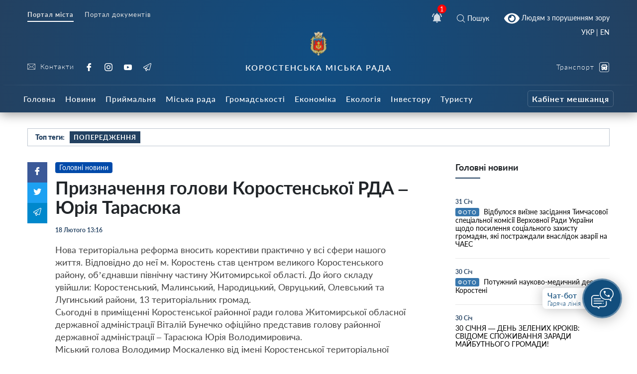

--- FILE ---
content_type: text/html; charset=UTF-8
request_url: https://korosten-rada.gov.ua/priznachennya-golovi-korostenskoyi-rda-yuriya-tarasyuka/
body_size: 37034
content:
    
<!doctype html>
    <html lang="uk">
    <head>
        <meta charset="UTF-8" />
        <meta name="viewport" content="width=device-width, initial-scale=1, user-scalable=no" />
        <link rel="profile" href="https://gmpg.org/xfn/11" />
        <style id="jetpack-boost-critical-css">@media all{ul{box-sizing:border-box}html :where(img[class*=wp-image-]){height:auto;max-width:100%}}@media all{html{box-sizing:border-box;font-family:sans-serif;line-height:1.15;-webkit-text-size-adjust:100%;-ms-text-size-adjust:100%;-ms-overflow-style:scrollbar}*{box-sizing:inherit}@-ms-viewport{width:device-width}article,footer,header,nav{display:block}body{margin:0;font-family:-apple-system,BlinkMacSystemFont,Segoe UI,Roboto,Helvetica Neue,Arial,sans-serif;font-size:1rem;font-weight:400;line-height:1.5;color:#212529;background-color:#fff}h1{margin-top:0;margin-bottom:.5rem}p{margin-top:0;margin-bottom:1rem}ul{margin-bottom:1rem}ul{margin-top:0}ul ul{margin-bottom:0}strong{font-weight:bolder}a{color:#007bff;text-decoration:none;background-color:transparent;-webkit-text-decoration-skip:objects}a:not([href]):not([tabindex]){color:inherit;text-decoration:none}img{vertical-align:middle;border-style:none}svg:not(:root){overflow:hidden}a,button,input{-ms-touch-action:manipulation;touch-action:manipulation}button,input{margin:0;font-family:inherit;font-size:inherit;line-height:inherit}button,input{overflow:visible}button{text-transform:none}[type=submit],button{-webkit-appearance:button}[type=search]{outline-offset:-2px;-webkit-appearance:none}[type=search]::-webkit-search-cancel-button{-webkit-appearance:none}h1{margin-bottom:.5rem;font-family:inherit;font-weight:500;line-height:1.1;color:inherit}h1{font-size:2.5rem}.small{font-size:80%;font-weight:400}.container{margin-right:auto;margin-left:auto;padding-right:15px;padding-left:15px;width:100%}@media (min-width:576px){.container{max-width:540px}}@media (min-width:768px){.container{max-width:720px}}@media (min-width:992px){.container{max-width:960px}}@media (min-width:1200px){.container{max-width:1140px}}.row{display:-ms-flexbox;display:flex;-ms-flex-wrap:wrap;flex-wrap:wrap;margin-right:-15px;margin-left:-15px}.col-12,.col-5,.col-7,.col-lg-3,.col-lg-4,.col-lg-6,.col-lg-8,.col-md-4,.col-md-6,.col-md-8,.col-sm-12{position:relative;width:100%;min-height:1px;padding-right:15px;padding-left:15px}.col-5{-ms-flex:0 0 41.666667%;flex:0 0 41.666667%;max-width:41.666667%}.col-7{-ms-flex:0 0 58.333333%;flex:0 0 58.333333%;max-width:58.333333%}.col-12{-ms-flex:0 0 100%;flex:0 0 100%;max-width:100%}.order-1{-ms-flex-order:1;order:1}.order-3{-ms-flex-order:3;order:3}@media (min-width:576px){.col-sm-12{-ms-flex:0 0 100%;flex:0 0 100%;max-width:100%}}@media (min-width:768px){.col-md-4{-ms-flex:0 0 33.333333%;flex:0 0 33.333333%;max-width:33.333333%}.col-md-6{-ms-flex:0 0 50%;flex:0 0 50%;max-width:50%}.col-md-8{-ms-flex:0 0 66.666667%;flex:0 0 66.666667%;max-width:66.666667%}}@media (min-width:992px){.col-lg-3{-ms-flex:0 0 25%;flex:0 0 25%;max-width:25%}.col-lg-4{-ms-flex:0 0 33.333333%;flex:0 0 33.333333%;max-width:33.333333%}.col-lg-6{-ms-flex:0 0 50%;flex:0 0 50%;max-width:50%}.col-lg-8{-ms-flex:0 0 66.666667%;flex:0 0 66.666667%;max-width:66.666667%}.order-lg-1{-ms-flex-order:1;order:1}.order-lg-3{-ms-flex-order:3;order:3}}.d-none{display:none!important}.d-inline{display:inline!important}.d-flex{display:-ms-flexbox!important;display:flex!important}.d-inline-flex{display:-ms-inline-flexbox!important;display:inline-flex!important}@media (min-width:768px){.d-md-inline{display:inline!important}.d-md-block{display:block!important}}@media (min-width:992px){.d-lg-none{display:none!important}.d-lg-block{display:block!important}}.flex-row{-ms-flex-direction:row!important;flex-direction:row!important}.flex-column{-ms-flex-direction:column!important;flex-direction:column!important}.justify-content-start{-ms-flex-pack:start!important;justify-content:flex-start!important}.justify-content-end{-ms-flex-pack:end!important;justify-content:flex-end!important}.justify-content-center{-ms-flex-pack:center!important;justify-content:center!important}.justify-content-between{-ms-flex-pack:justify!important;justify-content:space-between!important}.align-items-center{-ms-flex-align:center!important;align-items:center!important}.align-self-center{-ms-flex-item-align:center!important;-ms-grid-row-align:center!important;align-self:center!important}@media (min-width:576px){.flex-sm-row{-ms-flex-direction:row!important;flex-direction:row!important}.flex-sm-column{-ms-flex-direction:column!important;flex-direction:column!important}}@media (min-width:768px){.justify-content-md-end{-ms-flex-pack:end!important;justify-content:flex-end!important}}@media (min-width:992px){.align-items-lg-end{-ms-flex-align:end!important;align-items:flex-end!important}}.w-100{width:100%!important}.text-right{text-align:right!important}.text-center{text-align:center!important}article,footer,header,nav{display:block}body{line-height:1}ul{list-style:none}body{font-family:Lato}i{font-style:italic}a{color:#234161}strong{font-weight:900}.icon svg{height:20px;width:20px}.icon.white svg{fill:#fff}.button{text-align:center}.button__view-all{height:42px;border-radius:3px;box-shadow:0 0 0 5px #fff;background-color:#fff;border:1px solid rgba(35,65,97,.2);display:-ms-inline-flexbox;display:inline-flex;-ms-flex-align:center;align-items:center;padding:0 30px;font-family:Lato;font-size:14px;color:#234161;text-decoration:none}.button__view-all.small{height:32px;padding:0 20px;font-size:14px}@font-face{font-family:icomoon;font-weight:400;font-style:normal}[class*=" icon-"]{font-family:icomoon!important;speak:none;font-style:normal;font-weight:400;font-variant:normal;text-transform:none;line-height:1;-webkit-font-smoothing:antialiased;-moz-osx-font-smoothing:grayscale}.icon-fullscreen:before{content:""}.icon-bus:before{content:""}.icon-twitter:before{content:""}.icon-cancel:before{content:""}.icon-tg:before{content:""}.icon-yt:before{content:""}.icon-ig:before{content:""}.icon-fb:before{content:""}.icon-search:before{content:""}.icon-play-button:before{content:""}.icon-right-chevron:before{content:""}@font-face{font-family:Lato;font-weight:100;font-style:normal}@font-face{font-family:Lato;font-weight:100;font-style:italic}@font-face{font-family:Lato;font-weight:200;font-style:normal}@font-face{font-family:Lato;font-weight:200;font-style:italic}@font-face{font-family:Lato;font-weight:300;font-style:normal}@font-face{font-family:Lato;font-weight:300;font-style:italic}@font-face{font-family:Lato;font-weight:400;font-style:normal}@font-face{font-family:Lato;font-weight:400;font-style:italic}@font-face{font-family:Lato;font-weight:500;font-style:normal}@font-face{font-family:Lato;font-weight:500;font-style:italic}@font-face{font-family:Lato;font-weight:600;font-style:normal}@font-face{font-family:Lato;font-weight:600;font-style:italic}@font-face{font-family:Lato;font-weight:700;font-style:normal}@font-face{font-family:Lato;font-weight:700;font-style:italic}@font-face{font-family:Lato;font-weight:800;font-style:normal}@font-face{font-family:Lato;font-weight:800;font-style:italic}@font-face{font-family:Lato;font-weight:900;font-style:normal}@font-face{font-family:Lato;font-weight:900;font-style:italic}body{padding:0!important;margin:0!important}.all-wrap{transform:translateX(0)}.container{max-width:1200px}@media (max-width:1199px){.container{max-width:none!important}}.bg_gradient{background-image:radial-gradient(circle at 50% 50%,#104d82,#234161)}.cat_badge{display:-ms-inline-flexbox;display:inline-flex;border-radius:3px;text-align:left;padding:5px 10px;font-family:Lato;font-size:12px;font-weight:500;letter-spacing:1px;text-transform:uppercase;color:#fff;background:#000;-ms-flex-align:center;align-items:center}.cat_badge.reportage{background:#05a38a}.widget__main-news{margin-bottom:60px}.widget__main-news .title{font-weight:700;font-size:18px;margin-bottom:30px;padding-bottom:10px}.widget__main-news .title:after{content:"";height:2px;background-color:#234161;width:50px;display:block;margin-top:10px}.widget__main-news .item{display:block;margin-bottom:20px;padding-bottom:20px;border-bottom:1px solid #e7e7e7;font-size:14px;color:#000}.widget__main-news .item .date{font-size:12px!important;font-weight:700;margin-bottom:5px;display:block;text-decoration:none;color:#234161}.search__modal{position:fixed;top:0;right:0;bottom:0;left:0;background-color:#fff;display:none;z-index:10}.search__modal .icon-cancel{font-size:24px;color:#234161;position:absolute;right:40px;top:40px;display:block}@media (max-width:768px){.search__modal .icon-cancel{right:20px;top:20px;font-size:20px}}.search__modal form{display:-ms-flexbox;display:flex;-ms-flex-pack:center;justify-content:center;margin-top:200px;position:relative;opacity:0}@media (max-width:768px){.search__modal form{-ms-flex-direction:column;flex-direction:column;-ms-flex-pack:center;justify-content:center;-ms-flex-align:end;align-items:flex-end}}.search__modal form button{background:0 0;border:2px solid #fff;color:#234161;height:48;margin-left:10px;border-radius:8px;font-weight:700;font-size:22px}@media (max-width:768px){.search__modal form button{width:80px;margin-top:20px;margin-left:0;height:36px;display:none}}.search__modal form input[type=search]{height:48px;width:800px;max-width:100%;background:0 0;border:none;color:#000;outline:0;font-size:20px;padding-left:42px;border-radius:0;background:#e7e7e7;border-radius:8px}.search__modal form div{position:relative}@media (max-width:768px){.search__modal form div,.search__modal form div input[type=search]{width:100%}}.search__modal form i{position:absolute;color:#757575;font-size:18px;left:13px;top:50%;transform:translateY(-50%)}.header{box-shadow:0 2px 22px 0 rgba(0,0,0,.45);margin-bottom:32px}.header__nofitications-dropdown{position:absolute;top:calc(100% + 25px);right:-115px;width:360px;background:#fff;padding:10px;border-radius:8px;box-shadow:0 10px 30px 0 rgba(0,0,0,.25);z-index:10;padding-top:0;display:-ms-flexbox;display:flex}@media (max-width:991px){.header__nofitications-dropdown{right:-85px;max-width:90vw}}.header__nofitications-dropdown:before{display:block;content:"";background-color:#fff;position:absolute;width:32px;height:32px;top:-8px;right:110px;transform:rotate(45deg);z-index:2}@media (max-width:991px){.header__nofitications-dropdown:before{right:80px}}.header__nofitications-dropdown .notifications-header{color:#666;padding:10px;border-bottom:1px solid #e7e7e7;position:relative;z-index:4;background-color:#fff}.header__nofitications-dropdown .items>div{margin:0-10px;padding-right:10px;padding-left:32px;border-bottom:1px solid #e7e7e7;position:relative;background-color:#e0efff}.header__nofitications-dropdown .items>div .seen{background:#dcdcdc;width:8px;height:8px;border-radius:50%;position:absolute;top:50%;left:18px;transform:translateY(-50%) translateX(-50%)}.header__nofitications-dropdown .items>div .new{background:#3d9df7;width:8px;height:8px;border-radius:50%;position:absolute;top:50%;left:18px;transform:translateY(-50%) translateX(-50%)}.header__nofitications-dropdown .items>div .thumb{min-width:64px;height:64px;background-size:cover;background-position:50%;margin-right:15px;position:relative;border-radius:4px;background-color:#e7e7e7}.header__nofitications-dropdown .items>div .thumb i{position:absolute;right:-10px;bottom:-5px;height:20px;width:20px;border-radius:50%;display:-ms-flexbox;display:flex;box-shadow:0 0 0 2px #fff;display:none}.header__nofitications-dropdown .items>div .thumb i:before{display:inline;content:"";color:#fff;text-align:center;width:20px;height:20px;position:absolute;line-height:20px;left:0;top:0;font-weight:700;font-size:14px;font-style:normal}.header__nofitications-dropdown .see-all{margin:0-10px -10px}.header__nofitications-dropdown .see-all a{color:#234161;font-weight:700;-ms-flex-pack:center;justify-content:center;display:-ms-flexbox;display:flex;padding:10px;margin:0;font-size:13px}.header__nofitications-dropdown .title{color:#234161;font-size:15px;font-weight:500;margin:0;padding:12px 8px}.header__nofitications-dropdown .title .date{color:#adadad;font-size:12px}.header__notifications{position:relative;margin:0 20px;display:flex;-ms-flex-align:center;align-items:center}.header__notifications .no-notifications{padding:30px 0;color:#cecece;border-bottom:1px solid #e7e7e7}@media (max-width:991px){.header__notifications{margin-right:25px}}.header__notifications .counter{position:absolute;background:red;color:#fff;width:18px;height:18px;font-size:13px;border-radius:50%;display:-ms-flexbox;-ms-flex-align:center;align-items:center;-ms-flex-pack:center;justify-content:center;right:0;top:0;transform:translateX(50%) translateY(-50%)}.header__menu-toggle{width:26px;min-width:26px;margin-right:auto;position:relative;height:26px}.header__menu-toggle i{display:block;height:2px;background:#fff;margin-bottom:8px;opacity:.7}.header__menu-toggle i:last-child{margin-bottom:0}.header__socials{height:100%}.header__socials a{font-family:Lato;font-size:16px;color:#fff;display:-ms-inline-flexbox;display:inline-flex;-ms-flex-align:center;align-items:center;text-decoration:none;letter-spacing:1px;font-weight:300;margin-right:18px}@media (max-width:767px){.header__socials a{height:32px}}.header__controls{height:100%}.header__controls a{font-family:Lato;font-size:14px;color:#fff;display:-ms-flexbox;display:flex;-ms-flex-pack:end;justify-content:flex-end;-ms-flex-align:center;align-items:center;text-decoration:none;letter-spacing:1px;font-weight:300;margin-left:20px}.header__controls a.smartcity{color:#fff;opacity:1;margin-left:30px!important}.header__controls a.smartcity span{color:#fff;position:relative;height:32px;border-radius:5px;font-size:12px;display:-ms-inline-flexbox;display:inline-flex;-ms-flex-align:center;align-items:center;padding-left:5px;padding-right:5px;font-weight:700;border:1px solid hsla(0,0%,100%,.2);white-space:nowrap}@media (max-width:991px){.header__controls a{margin-bottom:0;margin-left:10px}}.header__controls a:last-child{margin-bottom:0}.header__controls a i{font-size:20px;margin-left:10px}.header__icons a{font-family:Lato;color:#fff;display:-ms-flexbox;display:flex;-ms-flex-align:center;align-items:center;margin:0 10px;text-decoration:none;font-size:14px}@media (max-width:991px){.header__icons a:first-child{margin-left:0}.header__icons a:last-child{margin-left:0;margin-right:0}}.header__icons a i{margin-right:5px;font-size:16px}.header___nav ul,.header__main-nav ul{display:block;margin-left:0;margin-bottom:0;padding-left:0}.header___nav ul li{display:inline-block}.header___nav ul li.current a{font-weight:700;border-bottom:2px solid #fff}.header___nav ul li a{font-family:Lato;font-size:13px;font-weight:400;color:#e4e4e4;display:-ms-inline-flexbox;display:inline-flex;margin-right:18px;letter-spacing:1px;border-bottom:2px solid transparent;padding-bottom:5px}.header__topline{padding-top:18px}.header__middle{padding:0 0 25px;position:relative;padding-bottom:25px}@media (max-width:991px){.header__middle{padding-top:20px;padding-bottom:20px}}@media (max-width:576px){.header___nav ul li{display:block}.header___nav ul li a{line-height:10px}.header__icons .search__toggle,.header__notifications{position:absolute;top:-80px}.header__notifications{right:85px}.header__icons .search__toggle{right:5px}a.bvi-link-shortcode{margin-top:-3px!important;margin-right:0!important;padding-top:0!important;padding-right:0!important}.header__socials a{margin-right:5px}.header__socials-links a span{display:none}}.header__middle:after{display:block;content:"";width:100%;height:2px;opacity:.13;background-color:#d8d8d8;position:absolute;border-radius:50%;top:100%;left:50%;transform:translateX(-50%)}.header__title{font-family:Lato;font-size:14px;font-weight:300;letter-spacing:1px;color:#aab3c6}.header__title strong{display:block;text-transform:uppercase;font-weight:600;font-size:16px;letter-spacing:2px}@media (max-width:991px){.header__title{padding-bottom:30px;font-size:12px}}@media (max-width:575px){.header__title{text-align:left!important;padding-bottom:30px;padding-top:15px}.header__title strong{font-size:12px}}.header__logo{margin-bottom:14px;color:#fff}.header__logo img{height:48px!important}@media (max-width:575px){.header__logo{margin-right:30px;margin-bottom:30px}.header__logo img{height:42px!important}}.footer{color:hsla(0,0%,100%,.6);font-weight:300;padding-top:50px;line-height:1.5;font-size:13px}@media (max-width:575px){.footer__social-links{text-align:center;margin-top:30px}}.footer__social-links a{opacity:.5;font-family:Lato;font-size:18px;color:#e4e4e4;display:-ms-inline-flexbox;display:inline-flex;-ms-flex-align:center;align-items:center;text-decoration:none;letter-spacing:1px;font-weight:300;margin-right:18px}.footer__copyright{position:relative;padding:50px 0;margin-top:20px}@media (max-width:767px){.footer__copyright{text-align:center}}.footer__copyright:after{display:block;content:"";width:100%;height:2px;opacity:.13;background-color:#d8d8d8;position:absolute;border-radius:50%;top:0;left:50%;transform:translateX(-50%)}.footer__contacts p{margin-bottom:20px}.footer__contacts p a{color:#fff}@media (max-width:991px){.header__main-nav{box-shadow:inset -30px 0 30px 0 rgba(0,0,0,.1);position:fixed;left:0;right:0;bottom:0;top:0;background:#1c344e;z-index:99;display:-ms-flexbox;display:flex;overflow:scroll;padding-top:10px;-webkit-overflow-scrolling:touch;transform:translateX(-100%);width:250px;height:100vh}.header__main-nav ul{-ms-flex-direction:column;flex-direction:column;max-width:100%;margin-top:10px;margin-bottom:60px;width:100%}}.header__main-nav li a{font-family:Lato;font-size:16px;font-weight:500;letter-spacing:1px;color:#fff;text-decoration:none;margin-right:5px;display:-ms-inline-flexbox;display:inline-flex;height:56px;-ms-flex-align:center;align-items:center;padding:0 7px}@media (max-width:1200px){.header__main-nav li a{font-size:13px}}@media (max-width:991px){.header__main-nav li a{display:block;font-size:18px;margin-right:0;height:auto;padding-top:8px;padding-bottom:8px}}@media (max-width:600px){.header__main-nav li a{text-align:left}}.header__main-nav li.smartcity{margin-left:auto}@media (max-width:991px){.header__main-nav li.smartcity{margin-left:0;display:none}}.header__main-nav li.smartcity a{margin-right:0;color:#fff}.header__main-nav li.smartcity a span{color:#fff;position:relative;height:33px;border-radius:5px;font-size:16px;display:-ms-inline-flexbox;display:inline-flex;-ms-flex-align:center;align-items:center;padding-left:8px;padding-right:8px;font-weight:700;border:1px solid hsla(0,0%,100%,.2)}.hot-topics{border:1px solid rgba(35,65,97,.3);height:36px;margin-bottom:32px;padding:0 15px}.hot-topics .title{font-size:14px;font-weight:900}.hot-topics .item,.hot-topics .title{font-family:Lato;color:#234161;margin-right:10px}.hot-topics .item{font-size:13px;font-weight:700;text-transform:uppercase;height:24px;padding:0 8px;display:-ms-inline-flexbox;display:inline-flex;-ms-flex-align:center;align-items:center;text-decoration:none;letter-spacing:1px;background:#dbecff}.hot-topics .item:nth-child(2n){background-color:#234161;color:#fff}.video__item{margin:0 20px;text-decoration:none;margin-bottom:35px}.video__item.category{width:calc(33.333% - 30px);margin:0 15px;margin-bottom:20px}.video__item.category .thumb{height:160px}.video__item.category:nth-child(2n){margin-right:auto}@media (max-width:991px){.video__item.category{width:calc(50% - 30px)}}@media (max-width:600px){.video__item.category{width:100%}}.video__item.category a{color:#000}.video__item.category a i{color:#fff}.video__item.category a .thumb{box-shadow:none}.video__item.category a .title{color:#000;font-weight:600;line-height:1.2}.video__item.category a .meta .date{color:#666}.video__item a{position:relative;color:#fff;text-decoration:none}.video__item a i{position:absolute;font-size:52px;top:50%;left:50%;transform:translate(-50%,-50%);text-shadow:0 0 20px rgba(0,0,0,.7);z-index:5}.video__item .thumb{height:190px;background-size:cover;background-repeat:no-repeat;box-shadow:0 0 20px 0 rgba(0,0,0,.5);position:relative;margin-bottom:5px;background-position:50%;background-color:#234161}@media (max-width:600px){.video__item .thumb{height:50vw}}.video__item .thumb:after{content:"";display:block;position:absolute;left:0;right:0;top:0;bottom:0;background:#234161;opacity:0;z-index:0}.video__item .meta{padding:10px 0;display:-ms-flexbox;display:flex;-ms-flex-align:center;align-items:center}.video__item .meta .cat_badge{margin-right:10px}.video__item .meta .date{font-family:Lato;font-size:11px;font-weight:400;color:#fff}.video__item .title{font-family:Lato;font-size:18px;font-weight:400;color:#fff;line-height:1.5;text-decoration:none}.single{padding-left:40px;position:relative;margin-bottom:50px;padding-right:0}.single__sidebar{padding-left:60px}.single__related{background:#f9f9f9;padding:15px;padding-bottom:0}.single__related .related__title{text-align:center;font-weight:800;font-size:20px;color:#000;margin:10px 0 32px}.single__related .related__item{margin-bottom:15px;padding-bottom:15px;display:-ms-flexbox;display:flex;min-width:100%;color:#000;font-size:14px;font-weight:400;border-bottom:1px solid #ececec}.single__related .related__item span{margin-top:10px}.single__related .related__item:last-child{border:none}.single__related .related__thumb{height:60px;width:80px;min-width:80px;margin-right:10px;background-size:cover;background-position:50%}.single__cat{margin-bottom:10px}.single__cat a{color:#fff;display:inline-block;padding:3px 8px;border-radius:4px;font-size:14px;text-decoration:none}.single img{max-width:100%;height:auto}@media (max-width:768px){.single{padding-left:0}}.single__gallery{margin:20px 0 40px;background-color:rgba(226,240,255,.5);padding:10px;color:#fff}.single__gallery a.fullscreen{position:absolute;right:15px;top:15px;background:#f1f8ff;display:-ms-flexbox;display:flex;height:32px;width:32px;-ms-flex-pack:center;justify-content:center;-ms-flex-align:center;align-items:center;border-radius:6px}.single__gallery *{outline:0!important}.single__gallery-track{position:relative}.single__gallery-item{text-align:center;position:relative}.single__gallery-item img{width:100%}.single__title{font-size:36px}.single__meta,.single__title{font-weight:700;margin-bottom:20px}.single__meta{font-size:12px;color:#234161}.single__meta>div{margin-right:15px}.single__content{margin-bottom:15px;text-indent:0;font-weight:400;color:#424242;font-size:18px;line-height:1.4}.single__content a{font-weight:700;text-decoration:none;border-bottom:1px solid}.single__content p{margin-bottom:15px;text-indent:0;font-weight:400;color:#424242;font-size:18px;line-height:1.4}.single__content p img{margin:20px 0}}@media all{.header__main-nav #main-nav>li>.sub-menu{left:50vw;transform:translateX(-50%);position:absolute;position:absolute;z-index:20;display:none;padding:10px 0;justify-content:flex-start;flex-wrap:wrap;padding-top:30px}@media (max-width:991px){.header__main-nav #main-nav>li>.sub-menu{position:relative;left:initial;transform:none;padding:0;margin:0;background:#0c243c;flex-direction:column;padding-top:20px;box-shadow:inset 0 0 50px 0 rgba(0,0,0,.3)}}.header__main-nav #main-nav>li>.sub-menu *{z-index:10}.header__main-nav #main-nav>li>.sub-menu::before{display:block;content:"";position:absolute;left:50%;bottom:0;top:0;width:100vw;transform:translateX(-50%);background-color:#23344e;z-index:1;box-shadow:0 25px 25px 0 rgba(0,0,0,.3)}@media (max-width:991px){.header__main-nav #main-nav>li>.sub-menu::before{display:none}}.header__main-nav #main-nav>li>.sub-menu>li{max-width:20%;width:20%;padding-right:10px;padding-left:10px;margin-bottom:20px}@media (max-width:991px){.header__main-nav #main-nav>li>.sub-menu>li{width:100%;max-width:100%;margin-bottom:0}.header__main-nav #main-nav>li>.sub-menu>li>a{margin-bottom:0!important}.header__main-nav #main-nav>li>.sub-menu>li>ul{margin:0;padding-bottom:20px}.header__main-nav #main-nav>li>.sub-menu>li>ul>li>a{padding:10px 0!important;display:block;padding-left:10px!important;margin-left:-10px}}.header__main-nav #main-nav>li>.sub-menu>li>a{font-size:15px;border-bottom:1px solid rgba(255,255,255,.1);padding-left:0;color:rgba(255,255,255,.7);font-weight:300!important;margin-bottom:15px}.header__main-nav #main-nav>li>.sub-menu .sub-menu{padding-left:0}.header__main-nav #main-nav>li>.sub-menu .sub-menu li{padding-bottom:13px}.header__main-nav #main-nav>li>.sub-menu .sub-menu li a{font-weight:400!important;padding-left:0;font-size:14px;padding:0}@media (max-width:991px){.header__main-nav .sub-menu{position:relative;box-shadow:none;margin:15px 0;width:auto;padding-top:10px;margin-top:20px}.header__main-nav .sub-menu::before{position:absolute;content:"";display:block;top:0;width:20px;height:20px;transform:rotate(45deg) translateY(-50%);left:15px}.header__main-nav .sub-menu li{padding-bottom:0!important}}.header__main-nav .sub-menu li a{height:auto;display:flex;max-width:100%;color:#fff;padding:10px 10px;font-weight:400!important;font-size:14px}}@media all{.single{position:relative;padding-left:56px}.single__gallery i{font-style:normal!important}@media (max-width:991px){.single{padding-left:0;display:flex;flex-direction:column}.single__title{font-size:28px}}.single__content em,.single__content i{font-style:italic}.single__share-holder{position:absolute;left:0}@media (max-width:991px){.single__share-holder{order:10;position:relative;margin-bottom:10px}}.single__share{display:flex;flex-direction:column;width:40px}@media (max-width:991px){.single__share{flex-direction:row;width:180px}}.single__share a{color:#fff;display:inline-flex;padding:10px;flex-direction:column;align-items:center;justify-content:center}@media (max-width:991px){.single__share a{width:40px;flex:1;flex-direction:row}}.single__share a .count{margin-top:5px;font-size:12px}.single__share a.facebook{background:#3b5998}.single__share a.twitter{background:#1da1f2}.single__share a.tg{background:#08c}}@media all{#scrollToTop{position:fixed;top:0;bottom:0;width:48px;left:0;display:flex;justify-content:center;color:#7da8d0;opacity:0;visibility:hidden;border:none;background:rgba(0,123,255,.1)}#scrollToTop i{align-self:end}@media (max-width:768px){#scrollToTop{left:initial;top:initial;align-items:center;right:45px;bottom:140px;background:#fff;width:52px;height:52px;border-radius:50%;box-shadow:0 0 0 4px #fff,0 10px 30px 0 rgba(0,0,0,.2)}}#scrollToTop i::before{transform:rotate(-90deg);display:block}}@media all{.header__socials-links a svg{height:16px;width:16px;fill:#e4e4e4;margin-right:10px}.header__socials-links a span{font-size:14px}.widget{position:fixed;z-index:100;right:30px;bottom:60px;display:inline-flex;align-items:center;height:120px}@media (max-width:768px){.widget{bottom:20px}}.widget__popup{visibility:hidden;opacity:0;transform:translateY(5px);width:260px;position:absolute;right:5px;bottom:calc(100% + 1px)}.widget__popup .bg{background-color:#fff;padding:8px 0;border-radius:12px;box-shadow:0 10px 30px rgba(0,0,0,.25);z-index:10;position:relative}.widget__popup .triangle{width:32px;height:32px;position:absolute;transform:rotate(45deg);background:#fff;right:20px;bottom:-5px;z-index:2}.widget__popup a{font-size:16px;display:block;font-weight:600;padding:10px;text-decoration:none;display:flex;position:relative;z-index:3;background-color:#fff}.widget__popup a svg{width:24px;height:24px;min-width:24px;min-height:24px;fill:#234161;margin-right:16px;margin-top:5px}.widget__popup a span{display:block;font-size:13px;font-weight:300;margin-top:5px}.widget__icon{border-radius:50%;width:80px;height:80px;background:#124e7d;border:3px solid rgba(255,255,255,.33);box-sizing:border-box;box-shadow:0 4px 25px rgba(0,0,0,.25);position:absolute;right:0;top:50%;transform:translateY(-50%);display:flex;align-items:center;justify-content:center}.widget__label{height:42px;min-width:140px;width:140px;background:#fff;box-shadow:0 0 25px rgba(0,0,0,.25);border-radius:8px;margin-right:20px;padding:5px;font-weight:500;font-size:16px;color:#124e7d;padding-left:10px;transform:translateX(0);opacity:1}.widget__label span{font-size:13px;font-weight:300;display:block}.single__video-block>.title{margin:40px 0 10px;font-size:16px;font-weight:300;color:#134a7a;border-bottom:2px solid rgba(35,65,97,.2)}.single__video-block>.title span{text-align:center;flex:1;padding:7px 10px;position:relative}.single__video-block>.title span.active{font-weight:700}.single__video-block>.title span.active::after{display:block;content:"";height:2px;width:100%;background-color:#234161!important;top:100%;position:absolute;left:0}.single__video-block .single__video-track .video__item{margin-left:0;margin-right:0}.post-ajax-page{position:relative;padding-bottom:30px;margin-bottom:60px;min-height:120vh}.post-ajax-page .single__next-link{position:fixed;bottom:0;left:50%;transform:translateX(-50%) translateY(50%);width:360px;z-index:10}.post-ajax-page .single__next-link a{width:100%;display:flex;height:42px;align-items:center;background-color:#fff;border:none;justify-content:center;font-size:18px;box-shadow:0 40px 70px 0 rgba(0,0,0,.2);text-decoration:none;font-weight:400;visibility:hidden;opacity:0}body{line-height:1.2}body.single{padding:0;margin:0}.all-wrap{background:#fff}*{outline:0!important}}@media all{html body a.bvi-link-shortcode{border-radius:2px;display:inline-block;padding:5px 10px;vertical-align:middle;text-decoration:none}html body a.bvi-link-shortcode .bvi-svg-eye{display:inline-block;overflow:visible;width:1.125em;height:1em;font-size:2em;vertical-align:middle}}a.bvi-link-shortcode{background-color:transparent!important;padding-right:0!important;margin-right:0!important}.header___nav{margin-bottom:20px}.footer__copyright a{color:#fff}#google_translate_element2{display:none}a.glink{display:inline-block!important}.gtranslator-switcher{display:block;position:absolute;top:-10px;margin-right:auto;margin-left:auto;padding-right:15px;padding-left:15px;width:100%;max-width:1200px;text-align:right}.gtranslator-switcher a,.gtranslator-switcher span{color:#fff;font-size:14px;font-family:Lato}@media (max-width:575px){.gtranslator-switcher{top:-90px}}</style><meta name='robots' content='index, follow, max-image-preview:large, max-snippet:-1, max-video-preview:-1' />

	<!-- This site is optimized with the Yoast SEO plugin v26.8 - https://yoast.com/product/yoast-seo-wordpress/ -->
	<title>Призначення голови Коростенської РДА - Юрія Тарасюка - Коростень - міський інформаційний портал</title>
	<link rel="canonical" href="https://korosten-rada.gov.ua/priznachennya-golovi-korostenskoyi-rda-yuriya-tarasyuka/" />
	<meta property="og:locale" content="uk_UA" />
	<meta property="og:type" content="article" />
	<meta property="og:title" content="Призначення голови Коростенської РДА - Юрія Тарасюка - Коростень - міський інформаційний портал" />
	<meta property="og:description" content="Нова територіальна реформа вносить корективи практично у всі сфери нашого життя. Відповідно до неї м. Коростень став центром великого Коростенського району, об&rsquo;єднавши північну частину Житомирської області. До його складу увійшли: Коростенський, Малинський, Народицький, Овруцький, Олевський та Лугинський райони, 13 територіальних громад. Сьогодні в приміщенні Коростенської районної ради голова Житомирської обласної державної адміністрації Віталій Бунечко офіційно [&hellip;]" />
	<meta property="og:url" content="https://korosten-rada.gov.ua/priznachennya-golovi-korostenskoyi-rda-yuriya-tarasyuka/" />
	<meta property="og:site_name" content="Коростень - міський інформаційний портал" />
	<meta property="article:published_time" content="2021-02-18T11:16:00+00:00" />
	<meta property="og:image" content="https://korosten-rada.gov.ua/wp-content/uploads/2021/09/dsc-0701.jpg" />
	<meta property="og:image:width" content="731" />
	<meta property="og:image:height" content="600" />
	<meta property="og:image:type" content="image/jpeg" />
	<meta name="author" content="koradmin" />
	<meta name="twitter:card" content="summary_large_image" />
	<meta name="twitter:label1" content="Написано" />
	<meta name="twitter:data1" content="koradmin" />
	<script type="application/ld+json" class="yoast-schema-graph">{"@context":"https://schema.org","@graph":[{"@type":"Article","@id":"https://korosten-rada.gov.ua/priznachennya-golovi-korostenskoyi-rda-yuriya-tarasyuka/#article","isPartOf":{"@id":"https://korosten-rada.gov.ua/priznachennya-golovi-korostenskoyi-rda-yuriya-tarasyuka/"},"author":{"name":"koradmin","@id":"https://korosten-rada.gov.ua/#/schema/person/97f16c91ef44f1fe0ec86d165fb433c6"},"headline":"Призначення голови Коростенської РДА &#8211; Юрія Тарасюка","datePublished":"2021-02-18T11:16:00+00:00","mainEntityOfPage":{"@id":"https://korosten-rada.gov.ua/priznachennya-golovi-korostenskoyi-rda-yuriya-tarasyuka/"},"wordCount":117,"image":{"@id":"https://korosten-rada.gov.ua/priznachennya-golovi-korostenskoyi-rda-yuriya-tarasyuka/#primaryimage"},"thumbnailUrl":"https://korosten-rada.gov.ua/wp-content/uploads/2021/09/dsc-0701.jpg","articleSection":["Головні новини"],"inLanguage":"uk"},{"@type":"WebPage","@id":"https://korosten-rada.gov.ua/priznachennya-golovi-korostenskoyi-rda-yuriya-tarasyuka/","url":"https://korosten-rada.gov.ua/priznachennya-golovi-korostenskoyi-rda-yuriya-tarasyuka/","name":"Призначення голови Коростенської РДА - Юрія Тарасюка - Коростень - міський інформаційний портал","isPartOf":{"@id":"https://korosten-rada.gov.ua/#website"},"primaryImageOfPage":{"@id":"https://korosten-rada.gov.ua/priznachennya-golovi-korostenskoyi-rda-yuriya-tarasyuka/#primaryimage"},"image":{"@id":"https://korosten-rada.gov.ua/priznachennya-golovi-korostenskoyi-rda-yuriya-tarasyuka/#primaryimage"},"thumbnailUrl":"https://korosten-rada.gov.ua/wp-content/uploads/2021/09/dsc-0701.jpg","datePublished":"2021-02-18T11:16:00+00:00","author":{"@id":"https://korosten-rada.gov.ua/#/schema/person/97f16c91ef44f1fe0ec86d165fb433c6"},"breadcrumb":{"@id":"https://korosten-rada.gov.ua/priznachennya-golovi-korostenskoyi-rda-yuriya-tarasyuka/#breadcrumb"},"inLanguage":"uk","potentialAction":[{"@type":"ReadAction","target":["https://korosten-rada.gov.ua/priznachennya-golovi-korostenskoyi-rda-yuriya-tarasyuka/"]}]},{"@type":"ImageObject","inLanguage":"uk","@id":"https://korosten-rada.gov.ua/priznachennya-golovi-korostenskoyi-rda-yuriya-tarasyuka/#primaryimage","url":"https://korosten-rada.gov.ua/wp-content/uploads/2021/09/dsc-0701.jpg","contentUrl":"https://korosten-rada.gov.ua/wp-content/uploads/2021/09/dsc-0701.jpg","width":731,"height":600},{"@type":"BreadcrumbList","@id":"https://korosten-rada.gov.ua/priznachennya-golovi-korostenskoyi-rda-yuriya-tarasyuka/#breadcrumb","itemListElement":[{"@type":"ListItem","position":1,"name":"Головна Сторінка","item":"https://korosten-rada.gov.ua/"},{"@type":"ListItem","position":2,"name":"Призначення голови Коростенської РДА &#8211; Юрія Тарасюка"}]},{"@type":"WebSite","@id":"https://korosten-rada.gov.ua/#website","url":"https://korosten-rada.gov.ua/","name":"Коростень - міський інформаційний портал","description":"","potentialAction":[{"@type":"SearchAction","target":{"@type":"EntryPoint","urlTemplate":"https://korosten-rada.gov.ua/?s={search_term_string}"},"query-input":{"@type":"PropertyValueSpecification","valueRequired":true,"valueName":"search_term_string"}}],"inLanguage":"uk"},{"@type":"Person","@id":"https://korosten-rada.gov.ua/#/schema/person/97f16c91ef44f1fe0ec86d165fb433c6","name":"koradmin","image":{"@type":"ImageObject","inLanguage":"uk","@id":"https://korosten-rada.gov.ua/#/schema/person/image/","url":"https://secure.gravatar.com/avatar/3dcc66333522a3a0eb3a5b281b6cbc39296e39809faa04af59754d298b88e6a7?s=96&d=mm&r=g","contentUrl":"https://secure.gravatar.com/avatar/3dcc66333522a3a0eb3a5b281b6cbc39296e39809faa04af59754d298b88e6a7?s=96&d=mm&r=g","caption":"koradmin"},"sameAs":["https://korosten-rada.gov.ua"],"url":"https://korosten-rada.gov.ua/author/koradmin/"}]}</script>
	<!-- / Yoast SEO plugin. -->


<link rel='dns-prefetch' href='//www.googletagmanager.com' />
<link rel="alternate" title="oEmbed (JSON)" type="application/json+oembed" href="https://korosten-rada.gov.ua/wp-json/oembed/1.0/embed?url=https%3A%2F%2Fkorosten-rada.gov.ua%2Fpriznachennya-golovi-korostenskoyi-rda-yuriya-tarasyuka%2F" />
<link rel="alternate" title="oEmbed (XML)" type="text/xml+oembed" href="https://korosten-rada.gov.ua/wp-json/oembed/1.0/embed?url=https%3A%2F%2Fkorosten-rada.gov.ua%2Fpriznachennya-golovi-korostenskoyi-rda-yuriya-tarasyuka%2F&#038;format=xml" />
<style id='wp-img-auto-sizes-contain-inline-css' type='text/css'>
img:is([sizes=auto i],[sizes^="auto," i]){contain-intrinsic-size:3000px 1500px}
/*# sourceURL=wp-img-auto-sizes-contain-inline-css */
</style>
<style id='wp-block-library-inline-css' type='text/css'>
:root{--wp-block-synced-color:#7a00df;--wp-block-synced-color--rgb:122,0,223;--wp-bound-block-color:var(--wp-block-synced-color);--wp-editor-canvas-background:#ddd;--wp-admin-theme-color:#007cba;--wp-admin-theme-color--rgb:0,124,186;--wp-admin-theme-color-darker-10:#006ba1;--wp-admin-theme-color-darker-10--rgb:0,107,160.5;--wp-admin-theme-color-darker-20:#005a87;--wp-admin-theme-color-darker-20--rgb:0,90,135;--wp-admin-border-width-focus:2px}@media (min-resolution:192dpi){:root{--wp-admin-border-width-focus:1.5px}}.wp-element-button{cursor:pointer}:root .has-very-light-gray-background-color{background-color:#eee}:root .has-very-dark-gray-background-color{background-color:#313131}:root .has-very-light-gray-color{color:#eee}:root .has-very-dark-gray-color{color:#313131}:root .has-vivid-green-cyan-to-vivid-cyan-blue-gradient-background{background:linear-gradient(135deg,#00d084,#0693e3)}:root .has-purple-crush-gradient-background{background:linear-gradient(135deg,#34e2e4,#4721fb 50%,#ab1dfe)}:root .has-hazy-dawn-gradient-background{background:linear-gradient(135deg,#faaca8,#dad0ec)}:root .has-subdued-olive-gradient-background{background:linear-gradient(135deg,#fafae1,#67a671)}:root .has-atomic-cream-gradient-background{background:linear-gradient(135deg,#fdd79a,#004a59)}:root .has-nightshade-gradient-background{background:linear-gradient(135deg,#330968,#31cdcf)}:root .has-midnight-gradient-background{background:linear-gradient(135deg,#020381,#2874fc)}:root{--wp--preset--font-size--normal:16px;--wp--preset--font-size--huge:42px}.has-regular-font-size{font-size:1em}.has-larger-font-size{font-size:2.625em}.has-normal-font-size{font-size:var(--wp--preset--font-size--normal)}.has-huge-font-size{font-size:var(--wp--preset--font-size--huge)}.has-text-align-center{text-align:center}.has-text-align-left{text-align:left}.has-text-align-right{text-align:right}.has-fit-text{white-space:nowrap!important}#end-resizable-editor-section{display:none}.aligncenter{clear:both}.items-justified-left{justify-content:flex-start}.items-justified-center{justify-content:center}.items-justified-right{justify-content:flex-end}.items-justified-space-between{justify-content:space-between}.screen-reader-text{border:0;clip-path:inset(50%);height:1px;margin:-1px;overflow:hidden;padding:0;position:absolute;width:1px;word-wrap:normal!important}.screen-reader-text:focus{background-color:#ddd;clip-path:none;color:#444;display:block;font-size:1em;height:auto;left:5px;line-height:normal;padding:15px 23px 14px;text-decoration:none;top:5px;width:auto;z-index:100000}html :where(.has-border-color){border-style:solid}html :where([style*=border-top-color]){border-top-style:solid}html :where([style*=border-right-color]){border-right-style:solid}html :where([style*=border-bottom-color]){border-bottom-style:solid}html :where([style*=border-left-color]){border-left-style:solid}html :where([style*=border-width]){border-style:solid}html :where([style*=border-top-width]){border-top-style:solid}html :where([style*=border-right-width]){border-right-style:solid}html :where([style*=border-bottom-width]){border-bottom-style:solid}html :where([style*=border-left-width]){border-left-style:solid}html :where(img[class*=wp-image-]){height:auto;max-width:100%}:where(figure){margin:0 0 1em}html :where(.is-position-sticky){--wp-admin--admin-bar--position-offset:var(--wp-admin--admin-bar--height,0px)}@media screen and (max-width:600px){html :where(.is-position-sticky){--wp-admin--admin-bar--position-offset:0px}}

/*# sourceURL=wp-block-library-inline-css */
</style><style id='global-styles-inline-css' type='text/css'>
:root{--wp--preset--aspect-ratio--square: 1;--wp--preset--aspect-ratio--4-3: 4/3;--wp--preset--aspect-ratio--3-4: 3/4;--wp--preset--aspect-ratio--3-2: 3/2;--wp--preset--aspect-ratio--2-3: 2/3;--wp--preset--aspect-ratio--16-9: 16/9;--wp--preset--aspect-ratio--9-16: 9/16;--wp--preset--color--black: #000000;--wp--preset--color--cyan-bluish-gray: #abb8c3;--wp--preset--color--white: #ffffff;--wp--preset--color--pale-pink: #f78da7;--wp--preset--color--vivid-red: #cf2e2e;--wp--preset--color--luminous-vivid-orange: #ff6900;--wp--preset--color--luminous-vivid-amber: #fcb900;--wp--preset--color--light-green-cyan: #7bdcb5;--wp--preset--color--vivid-green-cyan: #00d084;--wp--preset--color--pale-cyan-blue: #8ed1fc;--wp--preset--color--vivid-cyan-blue: #0693e3;--wp--preset--color--vivid-purple: #9b51e0;--wp--preset--gradient--vivid-cyan-blue-to-vivid-purple: linear-gradient(135deg,rgb(6,147,227) 0%,rgb(155,81,224) 100%);--wp--preset--gradient--light-green-cyan-to-vivid-green-cyan: linear-gradient(135deg,rgb(122,220,180) 0%,rgb(0,208,130) 100%);--wp--preset--gradient--luminous-vivid-amber-to-luminous-vivid-orange: linear-gradient(135deg,rgb(252,185,0) 0%,rgb(255,105,0) 100%);--wp--preset--gradient--luminous-vivid-orange-to-vivid-red: linear-gradient(135deg,rgb(255,105,0) 0%,rgb(207,46,46) 100%);--wp--preset--gradient--very-light-gray-to-cyan-bluish-gray: linear-gradient(135deg,rgb(238,238,238) 0%,rgb(169,184,195) 100%);--wp--preset--gradient--cool-to-warm-spectrum: linear-gradient(135deg,rgb(74,234,220) 0%,rgb(151,120,209) 20%,rgb(207,42,186) 40%,rgb(238,44,130) 60%,rgb(251,105,98) 80%,rgb(254,248,76) 100%);--wp--preset--gradient--blush-light-purple: linear-gradient(135deg,rgb(255,206,236) 0%,rgb(152,150,240) 100%);--wp--preset--gradient--blush-bordeaux: linear-gradient(135deg,rgb(254,205,165) 0%,rgb(254,45,45) 50%,rgb(107,0,62) 100%);--wp--preset--gradient--luminous-dusk: linear-gradient(135deg,rgb(255,203,112) 0%,rgb(199,81,192) 50%,rgb(65,88,208) 100%);--wp--preset--gradient--pale-ocean: linear-gradient(135deg,rgb(255,245,203) 0%,rgb(182,227,212) 50%,rgb(51,167,181) 100%);--wp--preset--gradient--electric-grass: linear-gradient(135deg,rgb(202,248,128) 0%,rgb(113,206,126) 100%);--wp--preset--gradient--midnight: linear-gradient(135deg,rgb(2,3,129) 0%,rgb(40,116,252) 100%);--wp--preset--font-size--small: 13px;--wp--preset--font-size--medium: 20px;--wp--preset--font-size--large: 36px;--wp--preset--font-size--x-large: 42px;--wp--preset--spacing--20: 0.44rem;--wp--preset--spacing--30: 0.67rem;--wp--preset--spacing--40: 1rem;--wp--preset--spacing--50: 1.5rem;--wp--preset--spacing--60: 2.25rem;--wp--preset--spacing--70: 3.38rem;--wp--preset--spacing--80: 5.06rem;--wp--preset--shadow--natural: 6px 6px 9px rgba(0, 0, 0, 0.2);--wp--preset--shadow--deep: 12px 12px 50px rgba(0, 0, 0, 0.4);--wp--preset--shadow--sharp: 6px 6px 0px rgba(0, 0, 0, 0.2);--wp--preset--shadow--outlined: 6px 6px 0px -3px rgb(255, 255, 255), 6px 6px rgb(0, 0, 0);--wp--preset--shadow--crisp: 6px 6px 0px rgb(0, 0, 0);}:where(.is-layout-flex){gap: 0.5em;}:where(.is-layout-grid){gap: 0.5em;}body .is-layout-flex{display: flex;}.is-layout-flex{flex-wrap: wrap;align-items: center;}.is-layout-flex > :is(*, div){margin: 0;}body .is-layout-grid{display: grid;}.is-layout-grid > :is(*, div){margin: 0;}:where(.wp-block-columns.is-layout-flex){gap: 2em;}:where(.wp-block-columns.is-layout-grid){gap: 2em;}:where(.wp-block-post-template.is-layout-flex){gap: 1.25em;}:where(.wp-block-post-template.is-layout-grid){gap: 1.25em;}.has-black-color{color: var(--wp--preset--color--black) !important;}.has-cyan-bluish-gray-color{color: var(--wp--preset--color--cyan-bluish-gray) !important;}.has-white-color{color: var(--wp--preset--color--white) !important;}.has-pale-pink-color{color: var(--wp--preset--color--pale-pink) !important;}.has-vivid-red-color{color: var(--wp--preset--color--vivid-red) !important;}.has-luminous-vivid-orange-color{color: var(--wp--preset--color--luminous-vivid-orange) !important;}.has-luminous-vivid-amber-color{color: var(--wp--preset--color--luminous-vivid-amber) !important;}.has-light-green-cyan-color{color: var(--wp--preset--color--light-green-cyan) !important;}.has-vivid-green-cyan-color{color: var(--wp--preset--color--vivid-green-cyan) !important;}.has-pale-cyan-blue-color{color: var(--wp--preset--color--pale-cyan-blue) !important;}.has-vivid-cyan-blue-color{color: var(--wp--preset--color--vivid-cyan-blue) !important;}.has-vivid-purple-color{color: var(--wp--preset--color--vivid-purple) !important;}.has-black-background-color{background-color: var(--wp--preset--color--black) !important;}.has-cyan-bluish-gray-background-color{background-color: var(--wp--preset--color--cyan-bluish-gray) !important;}.has-white-background-color{background-color: var(--wp--preset--color--white) !important;}.has-pale-pink-background-color{background-color: var(--wp--preset--color--pale-pink) !important;}.has-vivid-red-background-color{background-color: var(--wp--preset--color--vivid-red) !important;}.has-luminous-vivid-orange-background-color{background-color: var(--wp--preset--color--luminous-vivid-orange) !important;}.has-luminous-vivid-amber-background-color{background-color: var(--wp--preset--color--luminous-vivid-amber) !important;}.has-light-green-cyan-background-color{background-color: var(--wp--preset--color--light-green-cyan) !important;}.has-vivid-green-cyan-background-color{background-color: var(--wp--preset--color--vivid-green-cyan) !important;}.has-pale-cyan-blue-background-color{background-color: var(--wp--preset--color--pale-cyan-blue) !important;}.has-vivid-cyan-blue-background-color{background-color: var(--wp--preset--color--vivid-cyan-blue) !important;}.has-vivid-purple-background-color{background-color: var(--wp--preset--color--vivid-purple) !important;}.has-black-border-color{border-color: var(--wp--preset--color--black) !important;}.has-cyan-bluish-gray-border-color{border-color: var(--wp--preset--color--cyan-bluish-gray) !important;}.has-white-border-color{border-color: var(--wp--preset--color--white) !important;}.has-pale-pink-border-color{border-color: var(--wp--preset--color--pale-pink) !important;}.has-vivid-red-border-color{border-color: var(--wp--preset--color--vivid-red) !important;}.has-luminous-vivid-orange-border-color{border-color: var(--wp--preset--color--luminous-vivid-orange) !important;}.has-luminous-vivid-amber-border-color{border-color: var(--wp--preset--color--luminous-vivid-amber) !important;}.has-light-green-cyan-border-color{border-color: var(--wp--preset--color--light-green-cyan) !important;}.has-vivid-green-cyan-border-color{border-color: var(--wp--preset--color--vivid-green-cyan) !important;}.has-pale-cyan-blue-border-color{border-color: var(--wp--preset--color--pale-cyan-blue) !important;}.has-vivid-cyan-blue-border-color{border-color: var(--wp--preset--color--vivid-cyan-blue) !important;}.has-vivid-purple-border-color{border-color: var(--wp--preset--color--vivid-purple) !important;}.has-vivid-cyan-blue-to-vivid-purple-gradient-background{background: var(--wp--preset--gradient--vivid-cyan-blue-to-vivid-purple) !important;}.has-light-green-cyan-to-vivid-green-cyan-gradient-background{background: var(--wp--preset--gradient--light-green-cyan-to-vivid-green-cyan) !important;}.has-luminous-vivid-amber-to-luminous-vivid-orange-gradient-background{background: var(--wp--preset--gradient--luminous-vivid-amber-to-luminous-vivid-orange) !important;}.has-luminous-vivid-orange-to-vivid-red-gradient-background{background: var(--wp--preset--gradient--luminous-vivid-orange-to-vivid-red) !important;}.has-very-light-gray-to-cyan-bluish-gray-gradient-background{background: var(--wp--preset--gradient--very-light-gray-to-cyan-bluish-gray) !important;}.has-cool-to-warm-spectrum-gradient-background{background: var(--wp--preset--gradient--cool-to-warm-spectrum) !important;}.has-blush-light-purple-gradient-background{background: var(--wp--preset--gradient--blush-light-purple) !important;}.has-blush-bordeaux-gradient-background{background: var(--wp--preset--gradient--blush-bordeaux) !important;}.has-luminous-dusk-gradient-background{background: var(--wp--preset--gradient--luminous-dusk) !important;}.has-pale-ocean-gradient-background{background: var(--wp--preset--gradient--pale-ocean) !important;}.has-electric-grass-gradient-background{background: var(--wp--preset--gradient--electric-grass) !important;}.has-midnight-gradient-background{background: var(--wp--preset--gradient--midnight) !important;}.has-small-font-size{font-size: var(--wp--preset--font-size--small) !important;}.has-medium-font-size{font-size: var(--wp--preset--font-size--medium) !important;}.has-large-font-size{font-size: var(--wp--preset--font-size--large) !important;}.has-x-large-font-size{font-size: var(--wp--preset--font-size--x-large) !important;}
:where(.wp-block-visual-portfolio-loop.is-layout-flex){gap: 1.25em;}:where(.wp-block-visual-portfolio-loop.is-layout-grid){gap: 1.25em;}
/*# sourceURL=global-styles-inline-css */
</style>

<style id='classic-theme-styles-inline-css' type='text/css'>
/*! This file is auto-generated */
.wp-block-button__link{color:#fff;background-color:#32373c;border-radius:9999px;box-shadow:none;text-decoration:none;padding:calc(.667em + 2px) calc(1.333em + 2px);font-size:1.125em}.wp-block-file__button{background:#32373c;color:#fff;text-decoration:none}
/*# sourceURL=/wp-includes/css/classic-themes.min.css */
</style>
<noscript><link rel='stylesheet' id='foobox-free-min-css' href='https://korosten-rada.gov.ua/wp-content/plugins/foobox-image-lightbox/free/css/foobox.free.min.css?ver=2.7.35'  media='all' />
</noscript><link data-media="all" onload="this.media=this.dataset.media; delete this.dataset.media; this.removeAttribute( &apos;onload&apos; );" rel='stylesheet' id='foobox-free-min-css' href='https://korosten-rada.gov.ua/wp-content/plugins/foobox-image-lightbox/free/css/foobox.free.min.css?ver=2.7.35'  media="not all" />
<noscript><link rel='stylesheet' id='wp-rest-filter-css' href='https://korosten-rada.gov.ua/wp-content/plugins/wp-rest-filter/public/css/wp-rest-filter-public.css?ver=1.4.3'  media='all' />
</noscript><link data-media="all" onload="this.media=this.dataset.media; delete this.dataset.media; this.removeAttribute( &apos;onload&apos; );" rel='stylesheet' id='wp-rest-filter-css' href='https://korosten-rada.gov.ua/wp-content/plugins/wp-rest-filter/public/css/wp-rest-filter-public.css?ver=1.4.3'  media="not all" />
<noscript><link rel='stylesheet' id='theme-styles-css' href='https://korosten-rada.gov.ua/wp-content/themes/dmr/inc/css/style.css?ver=1.2.5'  media='all' />
</noscript><link data-media="all" onload="this.media=this.dataset.media; delete this.dataset.media; this.removeAttribute( &apos;onload&apos; );" rel='stylesheet' id='theme-styles-css' href='https://korosten-rada.gov.ua/wp-content/themes/dmr/inc/css/style.css?ver=1.2.5'  media="not all" />
<noscript><link rel='stylesheet' id='fancybox-css' href='https://korosten-rada.gov.ua/wp-content/plugins/visual-portfolio/assets/vendor/fancybox/dist/jquery.fancybox.min.css?ver=3.5.7'  media='all' />
</noscript><link data-media="all" onload="this.media=this.dataset.media; delete this.dataset.media; this.removeAttribute( &apos;onload&apos; );" rel='stylesheet' id='fancybox-css' href='https://korosten-rada.gov.ua/wp-content/plugins/visual-portfolio/assets/vendor/fancybox/dist/jquery.fancybox.min.css?ver=3.5.7'  media="not all" />
<noscript><link rel='stylesheet' id='transport-style-css' href='https://korosten-rada.gov.ua/wp-content/themes/dmr/scss-css/transport.css?ver=1635881505'  media='all' />
</noscript><link data-media="all" onload="this.media=this.dataset.media; delete this.dataset.media; this.removeAttribute( &apos;onload&apos; );" rel='stylesheet' id='transport-style-css' href='https://korosten-rada.gov.ua/wp-content/themes/dmr/scss-css/transport.css?ver=1635881505'  media="not all" />
<noscript><link rel='stylesheet' id='header--nav-style-css' href='https://korosten-rada.gov.ua/wp-content/themes/dmr/scss-css/header--nav.css?ver=1635881505'  media='all' />
</noscript><link data-media="all" onload="this.media=this.dataset.media; delete this.dataset.media; this.removeAttribute( &apos;onload&apos; );" rel='stylesheet' id='header--nav-style-css' href='https://korosten-rada.gov.ua/wp-content/themes/dmr/scss-css/header--nav.css?ver=1635881505'  media="not all" />
<noscript><link rel='stylesheet' id='page-style-css' href='https://korosten-rada.gov.ua/wp-content/themes/dmr/scss-css/page.css?ver=1638370238'  media='all' />
</noscript><link data-media="all" onload="this.media=this.dataset.media; delete this.dataset.media; this.removeAttribute( &apos;onload&apos; );" rel='stylesheet' id='page-style-css' href='https://korosten-rada.gov.ua/wp-content/themes/dmr/scss-css/page.css?ver=1638370238'  media="not all" />
<noscript><link rel='stylesheet' id='home-style-css' href='https://korosten-rada.gov.ua/wp-content/themes/dmr/scss-css/home.css?ver=1637500400'  media='all' />
</noscript><link data-media="all" onload="this.media=this.dataset.media; delete this.dataset.media; this.removeAttribute( &apos;onload&apos; );" rel='stylesheet' id='home-style-css' href='https://korosten-rada.gov.ua/wp-content/themes/dmr/scss-css/home.css?ver=1637500400'  media="not all" />
<noscript><link rel='stylesheet' id='custom-style-css' href='https://korosten-rada.gov.ua/wp-content/themes/dmr/scss-css/custom.css?ver=1635881505'  media='all' />
</noscript><link data-media="all" onload="this.media=this.dataset.media; delete this.dataset.media; this.removeAttribute( &apos;onload&apos; );" rel='stylesheet' id='custom-style-css' href='https://korosten-rada.gov.ua/wp-content/themes/dmr/scss-css/custom.css?ver=1635881505'  media="not all" />
<noscript><link rel='stylesheet' id='department-style-css' href='https://korosten-rada.gov.ua/wp-content/themes/dmr/scss-css/department.css?ver=1635881505'  media='all' />
</noscript><link data-media="all" onload="this.media=this.dataset.media; delete this.dataset.media; this.removeAttribute( &apos;onload&apos; );" rel='stylesheet' id='department-style-css' href='https://korosten-rada.gov.ua/wp-content/themes/dmr/scss-css/department.css?ver=1635881505'  media="not all" />
<noscript><link rel='stylesheet' id='smart-service-single-style-css' href='https://korosten-rada.gov.ua/wp-content/themes/dmr/scss-css/smart-service-single.css?ver=1635881505'  media='all' />
</noscript><link data-media="all" onload="this.media=this.dataset.media; delete this.dataset.media; this.removeAttribute( &apos;onload&apos; );" rel='stylesheet' id='smart-service-single-style-css' href='https://korosten-rada.gov.ua/wp-content/themes/dmr/scss-css/smart-service-single.css?ver=1635881505'  media="not all" />
<noscript><link rel='stylesheet' id='home-calendar-style-css' href='https://korosten-rada.gov.ua/wp-content/themes/dmr/scss-css/home-calendar.css?ver=1635881505'  media='all' />
</noscript><link data-media="all" onload="this.media=this.dataset.media; delete this.dataset.media; this.removeAttribute( &apos;onload&apos; );" rel='stylesheet' id='home-calendar-style-css' href='https://korosten-rada.gov.ua/wp-content/themes/dmr/scss-css/home-calendar.css?ver=1635881505'  media="not all" />
<noscript><link rel='stylesheet' id='single-style-css' href='https://korosten-rada.gov.ua/wp-content/themes/dmr/scss-css/single.css?ver=1635881505'  media='all' />
</noscript><link data-media="all" onload="this.media=this.dataset.media; delete this.dataset.media; this.removeAttribute( &apos;onload&apos; );" rel='stylesheet' id='single-style-css' href='https://korosten-rada.gov.ua/wp-content/themes/dmr/scss-css/single.css?ver=1635881505'  media="not all" />
<noscript><link rel='stylesheet' id='category-style-css' href='https://korosten-rada.gov.ua/wp-content/themes/dmr/scss-css/category.css?ver=1635881505'  media='all' />
</noscript><link data-media="all" onload="this.media=this.dataset.media; delete this.dataset.media; this.removeAttribute( &apos;onload&apos; );" rel='stylesheet' id='category-style-css' href='https://korosten-rada.gov.ua/wp-content/themes/dmr/scss-css/category.css?ver=1635881505'  media="not all" />
<noscript><link rel='stylesheet' id='bvi-style-css' href='https://korosten-rada.gov.ua/wp-content/plugins/button-visually-impaired/assets/css/bvi.min.css?ver=2.0'  media='all' />
</noscript><link data-media="all" onload="this.media=this.dataset.media; delete this.dataset.media; this.removeAttribute( &apos;onload&apos; );" rel='stylesheet' id='bvi-style-css' href='https://korosten-rada.gov.ua/wp-content/plugins/button-visually-impaired/assets/css/bvi.min.css?ver=2.0'  media="not all" />
<style id='bvi-style-inline-css' type='text/css'>
a.bvi-link-widget, a.bvi-link-shortcode {color: #ffffff !important; background-color: #1f456c !important;}
/*# sourceURL=bvi-style-inline-css */
</style>
<script  src="https://korosten-rada.gov.ua/wp-includes/js/jquery/jquery.min.js?ver=3.7.1" id="jquery-core-js"></script>
<script  src="https://korosten-rada.gov.ua/wp-includes/js/jquery/jquery-migrate.min.js?ver=3.4.1" id="jquery-migrate-js"></script>
<script type="text/javascript" id="file_uploads_nfpluginsettings-js-extra">
/* <![CDATA[ */
var params = {"clearLogRestUrl":"https://korosten-rada.gov.ua/wp-json/nf-file-uploads/debug-log/delete-all","clearLogButtonId":"file_uploads_clear_debug_logger","downloadLogRestUrl":"https://korosten-rada.gov.ua/wp-json/nf-file-uploads/debug-log/get-all","downloadLogButtonId":"file_uploads_download_debug_logger"};
//# sourceURL=file_uploads_nfpluginsettings-js-extra
/* ]]> */
</script>
<script  src="https://korosten-rada.gov.ua/wp-content/plugins/ninja-forms-uploads/assets/js/nfpluginsettings.js?ver=3.3.16" id="file_uploads_nfpluginsettings-js"></script>
<script  src="https://korosten-rada.gov.ua/wp-content/plugins/wp-rest-filter/public/js/wp-rest-filter-public.js?ver=1.4.3" id="wp-rest-filter-js"></script>
<script type="text/javascript" id="loadmore-js-extra">
/* <![CDATA[ */
var loadmore_params = {"ajaxurl":"https://korosten-rada.gov.ua/wp-admin/admin-ajax.php","posts":"{\"page\":0,\"name\":\"priznachennya-golovi-korostenskoyi-rda-yuriya-tarasyuka\",\"error\":\"\",\"m\":\"\",\"p\":0,\"post_parent\":\"\",\"subpost\":\"\",\"subpost_id\":\"\",\"attachment\":\"\",\"attachment_id\":0,\"pagename\":\"\",\"page_id\":0,\"second\":\"\",\"minute\":\"\",\"hour\":\"\",\"day\":0,\"monthnum\":0,\"year\":0,\"w\":0,\"category_name\":\"\",\"tag\":\"\",\"cat\":\"\",\"tag_id\":\"\",\"author\":\"\",\"author_name\":\"\",\"feed\":\"\",\"tb\":\"\",\"paged\":0,\"meta_key\":\"\",\"meta_value\":\"\",\"preview\":\"\",\"s\":\"\",\"sentence\":\"\",\"title\":\"\",\"fields\":\"all\",\"menu_order\":\"\",\"embed\":\"\",\"category__in\":[],\"category__not_in\":[],\"category__and\":[],\"post__in\":[],\"post__not_in\":[],\"post_name__in\":[],\"tag__in\":[],\"tag__not_in\":[],\"tag__and\":[],\"tag_slug__in\":[],\"tag_slug__and\":[],\"post_parent__in\":[],\"post_parent__not_in\":[],\"author__in\":[],\"author__not_in\":[],\"search_columns\":[],\"ignore_sticky_posts\":false,\"suppress_filters\":false,\"cache_results\":true,\"update_post_term_cache\":true,\"update_menu_item_cache\":false,\"lazy_load_term_meta\":true,\"update_post_meta_cache\":true,\"post_type\":\"\",\"posts_per_page\":30,\"nopaging\":false,\"comments_per_page\":\"50\",\"no_found_rows\":false,\"order\":\"DESC\"}","current_page":"1","max_page":"0"};
//# sourceURL=loadmore-js-extra
/* ]]> */
</script>
<script  src="https://korosten-rada.gov.ua/wp-content/themes/dmr/loadmore.js?ver=in_footer" id="loadmore-js"></script>
<script  id="foobox-free-min-js-before">
/* <![CDATA[ */
/* Run FooBox FREE (v2.7.35) */
var FOOBOX = window.FOOBOX = {
	ready: true,
	disableOthers: false,
	o: {wordpress: { enabled: true }, countMessage:'image %index of %total', captions: { dataTitle: ["captionTitle","title"], dataDesc: ["captionDesc","description"] }, rel: '', excludes:'.fbx-link,.nofoobox,.nolightbox,a[href*="pinterest.com/pin/create/button/"]', affiliate : { enabled: false }},
	selectors: [
		".gallery", ".wp-block-gallery", ".wp-caption", ".wp-block-image", "a:has(img[class*=wp-image-])", ".foobox"
	],
	pre: function( $ ){
		// Custom JavaScript (Pre)
		
	},
	post: function( $ ){
		// Custom JavaScript (Post)
		
		// Custom Captions Code
		
	},
	custom: function( $ ){
		// Custom Extra JS
		
	}
};
//# sourceURL=foobox-free-min-js-before
/* ]]> */
</script>
<script  src="https://korosten-rada.gov.ua/wp-content/plugins/foobox-image-lightbox/free/js/foobox.free.min.js?ver=2.7.35" id="foobox-free-min-js"></script>

<!-- Початок фрагмента тегу Google (gtag.js), доданого за допомогою Site Kit -->
<!-- Фрагмент Google Analytics, доданий Site Kit -->
<script  src="https://www.googletagmanager.com/gtag/js?id=GT-KD2WQJL" id="google_gtagjs-js" async></script>
<script  id="google_gtagjs-js-after">
/* <![CDATA[ */
window.dataLayer = window.dataLayer || [];function gtag(){dataLayer.push(arguments);}
gtag("set","linker",{"domains":["korosten-rada.gov.ua"]});
gtag("js", new Date());
gtag("set", "developer_id.dZTNiMT", true);
gtag("config", "GT-KD2WQJL");
//# sourceURL=google_gtagjs-js-after
/* ]]> */
</script>
<script  src="https://korosten-rada.gov.ua/wp-content/plugins/button-visually-impaired/assets/js/js.cookie.min.js?ver=2.2.1" id="bvi-cookie-js"></script>
<script type="text/javascript" id="bvi-init-js-extra">
/* <![CDATA[ */
var bvi_init = {"settings":{"bvi_theme":"white","bvi_font":"arial","bvi_font_size":16,"bvi_letter_spacing":"normal","bvi_line_height":"normal","bvi_images":true,"bvi_reload":false,"bvi_fixed":true,"bvi_tts":false,"bvi_flash_iframe":true,"bvi_hide":false}};
//# sourceURL=bvi-init-js-extra
/* ]]> */
</script>
<script  src="https://korosten-rada.gov.ua/wp-content/plugins/button-visually-impaired/assets/js/bvi-init.min.js?ver=2.0" id="bvi-init-js"></script>
<script  src="https://korosten-rada.gov.ua/wp-content/plugins/button-visually-impaired/assets/js/bvi.min.js?ver=2.0" id="bvi-js-js"></script>
<link rel="https://api.w.org/" href="https://korosten-rada.gov.ua/wp-json/" /><link rel="alternate" title="JSON" type="application/json" href="https://korosten-rada.gov.ua/wp-json/wp/v2/posts/2855" /><meta name="generator" content="WordPress 6.9" />
<link rel='shortlink' href='https://korosten-rada.gov.ua/?p=2855' />
<meta name="generator" content="Site Kit by Google 1.170.0" /><script type='text/javascript'>
/* <![CDATA[ */
var VPData = {"version":"3.4.1","pro":false,"__":{"couldnt_retrieve_vp":"Couldn't retrieve Visual Portfolio ID.","pswp_close":"Close (Esc)","pswp_share":"Share","pswp_fs":"Toggle fullscreen","pswp_zoom":"Zoom in\/out","pswp_prev":"Previous (arrow left)","pswp_next":"Next (arrow right)","pswp_share_fb":"Share on Facebook","pswp_share_tw":"Tweet","pswp_share_x":"X","pswp_share_pin":"Pin it","pswp_download":"Download","fancybox_close":"Close","fancybox_next":"Next","fancybox_prev":"Previous","fancybox_error":"The requested content cannot be loaded. <br \/> Please try again later.","fancybox_play_start":"Start slideshow","fancybox_play_stop":"Pause slideshow","fancybox_full_screen":"Full screen","fancybox_thumbs":"Thumbnails","fancybox_download":"Download","fancybox_share":"Share","fancybox_zoom":"Zoom"},"settingsPopupGallery":{"enable_on_wordpress_images":false,"vendor":"fancybox","deep_linking":false,"deep_linking_url_to_share_images":false,"show_arrows":true,"show_counter":true,"show_zoom_button":true,"show_fullscreen_button":true,"show_share_button":true,"show_close_button":true,"show_thumbs":true,"show_download_button":false,"show_slideshow":false,"click_to_zoom":true,"restore_focus":true},"screenSizes":[320,576,768,992,1200]};
/* ]]> */
</script>
		<noscript>
			<style type="text/css">
				.vp-portfolio__preloader-wrap{display:none}.vp-portfolio__filter-wrap,.vp-portfolio__items-wrap,.vp-portfolio__pagination-wrap,.vp-portfolio__sort-wrap{opacity:1;visibility:visible}.vp-portfolio__item .vp-portfolio__item-img noscript+img,.vp-portfolio__thumbnails-wrap{display:none}
			</style>
		</noscript>
		<link rel="apple-touch-icon" sizes="180x180" href="/wp-content/uploads/fbrfg/apple-touch-icon.png">
<link rel="icon" type="image/png" sizes="32x32" href="/wp-content/uploads/fbrfg/favicon-32x32.png">
<link rel="icon" type="image/png" sizes="16x16" href="/wp-content/uploads/fbrfg/favicon-16x16.png">
<link rel="manifest" href="/wp-content/uploads/fbrfg/site.webmanifest">
<link rel="mask-icon" href="/wp-content/uploads/fbrfg/safari-pinned-tab.svg" color="#5bbad5">
<link rel="shortcut icon" href="/wp-content/uploads/fbrfg/favicon.ico">
<meta name="msapplication-TileColor" content="#ffffff">
<meta name="msapplication-config" content="/wp-content/uploads/fbrfg/browserconfig.xml">
<meta name="theme-color" content="#ffffff"><!-- Analytics by WP Statistics - https://wp-statistics.com -->

<!-- Мета-теги Google AdSense додані Site Kit -->
<meta name="google-adsense-platform-account" content="ca-host-pub-2644536267352236">
<meta name="google-adsense-platform-domain" content="sitekit.withgoogle.com">
<!-- Кінцеві мета-теги Google AdSense, додані Site Kit -->
      <meta name="onesignal" content="wordpress-plugin"/>
            <script>

      window.OneSignalDeferred = window.OneSignalDeferred || [];

      OneSignalDeferred.push(function(OneSignal) {
        var oneSignal_options = {};
        window._oneSignalInitOptions = oneSignal_options;

        oneSignal_options['serviceWorkerParam'] = { scope: '/wp-content/plugins/onesignal-free-web-push-notifications/sdk_files/push/onesignal/' };
oneSignal_options['serviceWorkerPath'] = 'OneSignalSDKWorker.js';

        OneSignal.Notifications.setDefaultUrl("https://korosten-rada.gov.ua");

        oneSignal_options['wordpress'] = true;
oneSignal_options['appId'] = '23ed3108-ca0a-49ef-9307-6774ebbb3d25';
oneSignal_options['allowLocalhostAsSecureOrigin'] = true;
oneSignal_options['welcomeNotification'] = { };
oneSignal_options['welcomeNotification']['title'] = "Пропонуємо вам отримувати push-сповіщення новин з нашого порталу.";
oneSignal_options['welcomeNotification']['message'] = "Дякуємо за підписку на сповіщення";
oneSignal_options['path'] = "https://korosten-rada.gov.ua/wp-content/plugins/onesignal-free-web-push-notifications/sdk_files/";
oneSignal_options['promptOptions'] = { };
oneSignal_options['promptOptions']['actionMessage'] = "Пропонуємо вам отримувати push-сповіщення новин з нашого порталу.";
oneSignal_options['promptOptions']['exampleNotificationTitleDesktop'] = "Це приклад сповіщення";
oneSignal_options['promptOptions']['exampleNotificationMessageDesktop'] = "На робочому столі з’являться сповіщення";
oneSignal_options['promptOptions']['exampleNotificationTitleMobile'] = "Приклад сповіщення";
oneSignal_options['promptOptions']['exampleNotificationMessageMobile'] = "На вашому пристрої з’являться сповіщення";
oneSignal_options['promptOptions']['exampleNotificationCaption'] = "(ви можете скасувати підписку в будь-який час)";
oneSignal_options['promptOptions']['acceptButtonText'] = "ДОЗВОЛИТИ";
oneSignal_options['promptOptions']['cancelButtonText'] = "Ні, дякую";
oneSignal_options['promptOptions']['siteName'] = "https://korosten-rada.gov.ua/";
oneSignal_options['promptOptions']['autoAcceptTitle'] = "Натисніть ДОЗВОЛИТИ";
oneSignal_options['notifyButton'] = { };
oneSignal_options['notifyButton']['enable'] = true;
oneSignal_options['notifyButton']['position'] = 'bottom-right';
oneSignal_options['notifyButton']['theme'] = 'default';
oneSignal_options['notifyButton']['size'] = 'medium';
oneSignal_options['notifyButton']['showCredit'] = true;
oneSignal_options['notifyButton']['text'] = {};
oneSignal_options['notifyButton']['text']['tip.state.unsubscribed'] = 'Підписатись на сповіщення';
oneSignal_options['notifyButton']['text']['tip.state.subscribed'] = 'Ви підписані на сповіщення';
oneSignal_options['notifyButton']['text']['tip.state.blocked'] = 'Вм заблокували сповіщення';
oneSignal_options['notifyButton']['text']['message.action.subscribed'] = 'Дякуємо за підписку на сповіщення';
oneSignal_options['notifyButton']['text']['message.action.resubscribed'] = 'Ви підписані на нотифікації';
oneSignal_options['notifyButton']['text']['message.action.unsubscribed'] = 'Ви не хочете отримувати сповіщення знову';
oneSignal_options['notifyButton']['text']['dialog.main.title'] = 'Керувати сповіщеннями сайту';
oneSignal_options['notifyButton']['text']['dialog.main.button.subscribe'] = 'ПІДПИСАТИСЯ';
oneSignal_options['notifyButton']['text']['dialog.main.button.unsubscribe'] = 'ВІДПИСАТИСЯ';
oneSignal_options['notifyButton']['text']['dialog.blocked.title'] = 'Розблокувати сповіщення';
oneSignal_options['notifyButton']['text']['dialog.blocked.message'] = 'Дотримуйтесь інтсрукцій, щоб дозволити сповіщення';
              OneSignal.init(window._oneSignalInitOptions);
              OneSignal.Slidedown.promptPush()      });

      function documentInitOneSignal() {
        var oneSignal_elements = document.getElementsByClassName("OneSignal-prompt");

        var oneSignalLinkClickHandler = function(event) { OneSignal.Notifications.requestPermission(); event.preventDefault(); };        for(var i = 0; i < oneSignal_elements.length; i++)
          oneSignal_elements[i].addEventListener('click', oneSignalLinkClickHandler, false);
      }

      if (document.readyState === 'complete') {
           documentInitOneSignal();
      }
      else {
           window.addEventListener("load", function(event){
               documentInitOneSignal();
          });
      }
    </script>
		<style type="text/css">
			/* If html does not have either class, do not show lazy loaded images. */
			html:not(.vp-lazyload-enabled):not(.js) .vp-lazyload {
				display: none;
			}
		</style>
		<script>
			document.documentElement.classList.add(
				'vp-lazyload-enabled'
			);
		</script>
				
	<link rel="stylesheet" href="https://korosten-rada.gov.ua/wp-content/themes/dmr/style.css">	

    <script src="https://cdn.jsdelivr.net/npm/chart.js@2.8.0"></script>
    <script src="https://cdn.jsdelivr.net/npm/vue/dist/vue.js"></script>
    <script src="https://unpkg.com/axios@0.15.3/dist/axios.min.js"></script>
    <script src="https://korosten-rada.gov.ua/wp-content/themes/dmr/inc/js/vue-content-loader.umd.min.js"></script>
    <script src="https://cdn.jsdelivr.net/npm/vue-scrollto"></script>
<!--     <script src="https://unpkg.com/vue-router/dist/vue-router.js"></script> -->
	<script src="https://unpkg.com/vue-router/dist/vue-router.mjs"></script>	
    <script src="https://unpkg.com/vue-cookies@1.5.12/vue-cookies.js"></script>
    <script src="https://unpkg.com/v-tooltip@2.0.2"></script>
    <script src="https://cdnjs.cloudflare.com/ajax/libs/moment.js/2.18.1/moment.min.js"></script>
    <script src="https://cdnjs.cloudflare.com/ajax/libs/moment.js/2.18.1/locale/uk.js"></script>
    <!-- intro -->
    <script src="https://cdnjs.cloudflare.com/ajax/libs/intro.js/2.9.3/intro.min.js"></script>
    <link rel="stylesheet" href="https://cdnjs.cloudflare.com/ajax/libs/intro.js/2.9.3/introjs.min.css" />

</head>
<body class="wp-singular post-template-default single single-post postid-2855 single-format-standard wp-theme-dmr" >
    <div class="all-wrap">
        <header class="header bg_gradient" id="header">
            <div class="header__topline">
                <div class="container">
                    <div class="row">
                        <div class="col-sm-12 col-lg-6 d-lg-block" data-intro='<strong>Окремі розділи</strong>Ми поділили публічну інформація на підрозділи.' data-step="2" data-disable-interaction="true" data-position="bottom-left-aligned">
                            <div class="header___nav"><ul id="menu-navigacziya-mizh-sajtamy" class="menu"><li id="menu-item-86" class="current menu-item menu-item-type-custom menu-item-object-custom menu-item-86"><a href="/">Портал міста</a></li>
<li id="menu-item-87" class="menu-item menu-item-type-custom menu-item-object-custom menu-item-87"><a target="_blank" href="https://doc.korosten-rada.gov.ua/">Портал документів</a></li>
</ul></div>                        </div>
                        <div class="col-12 col-lg-6">
                            <div class="header__icons d-flex justify-content-center justify-content-md-end">
								
                                <span class="header__menu-toggle  d-lg-none">
                                    <i></i>
                                    <i></i>
                                    <i></i>
                                </span>
                                <span class="header__notifications" data-intro='<strong>Сповіщення</strong>Відключення водо-, тепло-, газо- постачання; карантин та інша важлива інформація тепер не пройде повз Вашу увагу.' data-step="3"  v-bind:class="{active: newNotifications }" v-click-outside="closeOnClickOutside">  
                                    <span class="icon white" v-on:click="showNotifications = !showNotifications"  ><svg version="1.1" id="Capa_1" xmlns="http://www.w3.org/2000/svg" xmlns:xlink="http://www.w3.org/1999/xlink" x="0px" y="0px"
	 width="535.5px" height="535.5px" viewBox="0 0 535.5 535.5" style="enable-background:new 0 0 535.5 535.5;" xml:space="preserve"
	>
<g>
	<g id="notifications-on">
		<path d="M142.8,53.55l-35.7-35.7C45.9,63.75,5.1,135.15,0,216.75h51C56.1,147.9,89.25,89.25,142.8,53.55z M484.5,216.75h51
			c-5.1-81.6-43.35-153-104.55-198.9l-35.7,35.7C446.25,89.25,479.4,147.9,484.5,216.75z M433.5,229.5
			c0-79.05-53.55-142.8-127.5-160.65V51c0-20.4-17.85-38.25-38.25-38.25c-20.4,0-38.25,17.85-38.25,38.25v17.85
			C155.55,86.7,102,150.45,102,229.5v140.25l-51,51v25.5h433.5v-25.5l-51-51V229.5z M267.75,522.75c2.55,0,7.65,0,10.2,0
			c17.85-2.55,30.6-15.3,35.7-30.6c2.55-5.101,5.1-12.75,5.1-20.4h-102C216.75,499.8,239.7,522.75,267.75,522.75z"/>
	</g>
</g>
<g>
</g>
<g>
</g>
<g>
</g>
<g>
</g>
<g>
</g>
<g>
</g>
<g>
</g>
<g>
</g>
<g>
</g>
<g>
</g>
<g>
</g>
<g>
</g>
<g>
</g>
<g>
</g>
<g>
</g>
</svg>
</span>
                                    <span class="counter" v-show="newNotifications"  style="display: none;" v-on:click="showNotifications = !showNotifications">{{unreadCount}}</span>
                                    <div class="header__nofitications-dropdown  flex-column justify-content-between" v-show="showNotifications" style="display: none;">
                                        <div class="notifications-header text-center">
                                            Важливі повідомлення
                                        </div>
                                        <div class="items" v-if="renderComponent">
                                          <div v-for="post in this.notifications" class="item" v-bind:data-id="post.id"  v-bind:class="{old: seenPosts.includes(post.id)}">
                                            <i v-show="seenPosts.includes(post.id)"
                                            v-tooltip="{
                                            content: 'Позначити як нове',
                                            placement: 'left',
                                            trigger: 'hover',
                                            delay: { show: 500, hide: 100 },
                                        }"
                                        class="seen" v-on:click="markAsNew(post.id)"></i>
                                        <i v-show="!seenPosts.includes(post.id)" class="new" 
                                        v-tooltip="{
                                        content: 'Позначити як прочитане',
                                        placement: 'left',
                                        trigger: 'hover',
                                        delay: { show: 500, hide: 100 },
                                    }"
                                    v-on:click="markAsSeen(post.id)"></i>
                                    <a v-bind:href="post.link" class="title">
                                        <span class="thumb"  v-bind:style="{ 'background-image': 'url(' + post.fimg_url + ')' }">
                                            <i v-bind:class="post.acf.event_type"></i>
                                        </span>
                                        <span>{{post.title.rendered | titleformat }}
                                            <span class="date">{{post.date | dateformat }}</span>
                                        </span>
                                    </a>
                                </div>                                      
                            </div>
                            <div v-if="this.notifications.length < 1" class="text-center w-100 no-notifications">
                                Немає нових сповіщень
                            </div>
                            <div class="see-all text-center">
                                <a href="/notifications/">Архів повідомлень</a>
                            </div>
                        </div>
                    </span>
                    <!-- notifications -->
                    <a href="javascript:void(0);" class="search__toggle"><i class="icon icon-search"></i>Пошук</a>
					<a href="#" class="bvi-link-shortcode bvi-open"><svg aria-hidden="true" focusable="false" role="img" xmlns="http://www.w3.org/2000/svg" viewBox="0 0 576 512" class="bvi-svg-eye"><path fill="currentColor" d="M572.52 241.4C518.29 135.59 410.93 64 288 64S57.68 135.64 3.48 241.41a32.35 32.35 0 0 0 0 29.19C57.71 376.41 165.07 448 288 448s230.32-71.64 284.52-177.41a32.35 32.35 0 0 0 0-29.19zM288 400a144 144 0 1 1 144-144 143.93 143.93 0 0 1-144 144zm0-240a95.31 95.31 0 0 0-25.31 3.79 47.85 47.85 0 0 1-66.9 66.9A95.78 95.78 0 1 0 288 160z"></path></svg> Людям з порушенням зору</a>                </div>
            </div>
        </div>
    </div>
</div>
<div class="header__middle">
    <div class="container">
        <div class="row">
            <div class="col-7 col-md-4  col-lg-3 order-3 order-lg-1">
                <div class="header__socials d-flex flex-column justify-content-end">
                    <div class="header__socials-links">
                        <a href="/pryjmalnya/kontakty/"><svg version="1.1" id="envelope" xmlns="http://www.w3.org/2000/svg" xmlns:xlink="http://www.w3.org/1999/xlink" x="0px" y="0px" viewBox="0 0 512 512" style="enable-background:new 0 0 512 512;" xml:space="preserve">
<g>
	<g>
		<path d="M469.333,64H42.667C19.135,64,0,83.135,0,106.667v298.667C0,428.865,19.135,448,42.667,448h426.667
			C492.865,448,512,428.865,512,405.333V106.667C512,83.135,492.865,64,469.333,64z M42.667,85.333h426.667
			c1.572,0,2.957,0.573,4.432,0.897c-36.939,33.807-159.423,145.859-202.286,184.478c-3.354,3.021-8.76,6.625-15.479,6.625
			s-12.125-3.604-15.49-6.635C197.652,232.085,75.161,120.027,38.228,86.232C39.706,85.908,41.094,85.333,42.667,85.333z
			 M21.333,405.333V106.667c0-2.09,0.63-3.986,1.194-5.896c28.272,25.876,113.736,104.06,169.152,154.453
			C136.443,302.671,50.957,383.719,22.46,410.893C21.957,409.079,21.333,407.305,21.333,405.333z M469.333,426.667H42.667
			c-1.704,0-3.219-0.594-4.81-0.974c29.447-28.072,115.477-109.586,169.742-156.009c7.074,6.417,13.536,12.268,18.63,16.858
			c8.792,7.938,19.083,12.125,29.771,12.125s20.979-4.188,29.76-12.115c5.096-4.592,11.563-10.448,18.641-16.868
			c54.268,46.418,140.286,127.926,169.742,156.009C472.552,426.073,471.039,426.667,469.333,426.667z M490.667,405.333
			c0,1.971-0.624,3.746-1.126,5.56c-28.508-27.188-113.984-108.227-169.219-155.668c55.418-50.393,140.869-128.57,169.151-154.456
			c0.564,1.91,1.194,3.807,1.194,5.897V405.333z"/>
	</g>
</g>
</svg>
 <span>Контакти</span></a>

                   
                   <a href="https://www.facebook.com/profile.php?id=61550465764313" target="_blank"><i class="icon icon-fb"></i></a>                   <a href="https://www.instagram.com/korostenskamiskarada/?hl=uk" target="_blank"><i class="icon icon-ig"></i></a>				   <a href="https://www.youtube.com/channel/UCMS1WMTqy0CG2B-HsecQssQ/live" target="_blank"><i class="icon icon-yt"></i></a>                   <a href="https://t.me/korostenskamiskarada" target="_blank"><i class="icon icon-tg"></i></a>               </div>
                </div>
            </div>
            <div class="col-12 col-lg-6 order-1 order-lg-3 d-flex justify-content-center flex-row align-items-center  flex-sm-column">
                <a href="https://korosten-rada.gov.ua/" class="header__logo text-center d-inline-flex align-self-center" data-intro='<strong>Вітаємо!</strong>Пропонуємо короткий тур оновленим порталом міста.' data-step="1">
                    <img src="https://korosten-rada.gov.ua/wp-content/themes/dmr/inc/img/logo.png" alt="">
                </a>
                <div class="header__title text-center">
                    <a href="https://korosten-rada.gov.ua/" class="header__logo"><strong>Коростенська міська рада</strong></a>
                </div>
				
				
            </div>
            <div class="col-5 col-md-8 col-lg-3 order-3">
                <div class="header__controls d-flex flex-row  text-right justify-content-end align-items-lg-end">
                                        <a href="https://city.dozor.tech/ua/korosten/city" target="_blank"><span class="d-none d-md-inline">Транспорт</span> <i class="icon icon-bus"></i></a>
                    <a href="https://korosten-rada.gov.ua/smart-city/" class="smartcity d-inline d-lg-none"><span>Кабінет мешканця</span></a>
                </div>
            </div>
						
			<div class="gtranslator-switcher">
			<!-- GTranslate: https://gtranslate.io/ -->
				<a href="#" onclick="doGTranslate('uk|uk');return false;" title="Українська" class="glink nturl notranslate">УКР</a> <span>|</span> <a href="#" onclick="doGTranslate('uk|en');return false;" title="English" class="glink nturl notranslate">EN</a> 
				<style>#goog-gt-tt{display:none!important;}.goog-te-banner-frame{display:none!important;}.goog-te-menu-value:hover{text-decoration:none!important;}.goog-text-highlight{background-color:transparent!important;box-shadow:none!important;}body{top:0!important;}#google_translate_element2{display:none!important;}</style>
				<div id="google_translate_element2"></div>
				<script>function googleTranslateElementInit2() {new google.translate.TranslateElement({pageLanguage: 'uk',autoDisplay: false}, 'google_translate_element2');}if(!window.gt_translate_script){window.gt_translate_script=document.createElement('script');gt_translate_script.src='https://translate.google.com/translate_a/element.js?cb=googleTranslateElementInit2';document.body.appendChild(gt_translate_script);}</script>

				<script>
				function GTranslateGetCurrentLang() {var keyValue = document['cookie'].match('(^|;) ?googtrans=([^;]*)(;|$)');return keyValue ? keyValue[2].split('/')[2] : null;}
				function GTranslateFireEvent(element,event){try{if(document.createEventObject){var evt=document.createEventObject();element.fireEvent('on'+event,evt)}else{var evt=document.createEvent('HTMLEvents');evt.initEvent(event,true,true);element.dispatchEvent(evt)}}catch(e){}}
				function doGTranslate(lang_pair){if(lang_pair.value)lang_pair=lang_pair.value;if(lang_pair=='')return;var lang=lang_pair.split('|')[1];if(GTranslateGetCurrentLang() == null && lang == lang_pair.split('|')[0])return;if(typeof ga=='function'){ga('send', 'event', 'GTranslate', lang, location.hostname+location.pathname+location.search);}var teCombo;var sel=document.getElementsByTagName('select');for(var i=0;i<sel.length;i++)if(sel[i].className.indexOf('goog-te-combo')!=-1){teCombo=sel[i];break;}if(document.getElementById('google_translate_element2')==null||document.getElementById('google_translate_element2').innerHTML.length==0||teCombo.length==0||teCombo.innerHTML.length==0){setTimeout(function(){doGTranslate(lang_pair)},500)}else{teCombo.value=lang;GTranslateFireEvent(teCombo,'change');GTranslateFireEvent(teCombo,'change')}}
				</script>
			</div>	
			
        </div>
    </div>
</div>
<nav class="header__main-nav main-nav  d-lg-block">
	<div class="container">
		<div class="row justify-content-between">
			<ul id="main-nav" class="justify-content-start d-flex"><li id="menu-item-83" class="menu-item menu-item-type-post_type menu-item-object-page menu-item-home menu-item-83"><a href="https://korosten-rada.gov.ua/">Головна</a></li>
<li id="menu-item-91" class="menu-item menu-item-type-custom menu-item-object-custom menu-item-has-children menu-item-91"><a href="/category/news/">Новини</a>
<ul class="sub-menu container">
	<li id="menu-item-95" class="menu-item menu-item-type-custom menu-item-object-custom menu-item-has-children menu-item-95"><a href="/">Головні публікації</a>
	<ul class="sub-menu container">
		<li id="menu-item-93" class="menu-item menu-item-type-taxonomy menu-item-object-category current-post-ancestor current-menu-parent current-post-parent menu-item-93"><a href="https://korosten-rada.gov.ua/category/news/golovni/">Головні новини</a></li>
		<li id="menu-item-92" class="menu-item menu-item-type-taxonomy menu-item-object-category menu-item-92"><a href="https://korosten-rada.gov.ua/category/news/anonsi-podiy/">Анонси</a></li>
		<li id="menu-item-94" class="menu-item menu-item-type-taxonomy menu-item-object-category menu-item-94"><a href="https://korosten-rada.gov.ua/category/news/ogoloshennya/">Оголошення</a></li>
	</ul>
</li>
	<li id="menu-item-104" class="menu-item menu-item-type-custom menu-item-object-custom menu-item-has-children menu-item-104"><a href="/">Новини підрізділів</a>
	<ul class="sub-menu container">
		<li id="menu-item-105" class="menu-item menu-item-type-taxonomy menu-item-object-category menu-item-105"><a href="https://korosten-rada.gov.ua/category/news/vykonavchi-organy/">Виконавчі органи</a></li>
		<li id="menu-item-106" class="menu-item menu-item-type-taxonomy menu-item-object-category menu-item-106"><a href="https://korosten-rada.gov.ua/category/news/komenalni-pidpryemstva/">Комунальні підприємства</a></li>
	</ul>
</li>
	<li id="menu-item-108" class="menu-item menu-item-type-custom menu-item-object-custom menu-item-has-children menu-item-108"><a href="/">Медіа новини</a>
	<ul class="sub-menu container">
		<li id="menu-item-109" class="menu-item menu-item-type-taxonomy menu-item-object-category menu-item-109"><a href="https://korosten-rada.gov.ua/category/news/videoreportazhi/">Відеорепортажі</a></li>
		<li id="menu-item-111" class="menu-item menu-item-type-taxonomy menu-item-object-category menu-item-111"><a href="https://korosten-rada.gov.ua/category/news/fotoreportazhi/">Фоторепортажі</a></li>
	</ul>
</li>
</ul>
</li>
<li id="menu-item-117" class="menu-item menu-item-type-custom menu-item-object-custom menu-item-has-children menu-item-117"><a href="#">Приймальня</a>
<ul class="sub-menu container">
	<li id="menu-item-132" class="menu-item menu-item-type-custom menu-item-object-custom menu-item-has-children menu-item-132"><a href="#">Інформація</a>
	<ul class="sub-menu container">
		<li id="menu-item-131" class="menu-item menu-item-type-post_type menu-item-object-page menu-item-131"><a href="https://korosten-rada.gov.ua/pryjmalnya/informacziya/kontakty/">Контакти</a></li>
		<li id="menu-item-130" class="menu-item menu-item-type-post_type menu-item-object-page menu-item-130"><a href="https://korosten-rada.gov.ua/pryjmalnya/informacziya/telefony-sluzhb-mista/">Телефони служб міста</a></li>
		<li id="menu-item-10059" class="menu-item menu-item-type-post_type menu-item-object-page menu-item-10059"><a href="https://korosten-rada.gov.ua/miska-rada/cznap/">ЦНАП</a></li>
		<li id="menu-item-29797" class="menu-item menu-item-type-custom menu-item-object-custom menu-item-29797"><a href="https://korosten-rada.gov.ua/wp-content/uploads/2023/05/№6-organyzaczyya-osobystogo-pryjomu-gromadyan-na-2023-ryk.pdf">Графік прийому містян</a></li>
	</ul>
</li>
	<li id="menu-item-133" class="menu-item menu-item-type-custom menu-item-object-custom menu-item-has-children menu-item-133"><a href="#">Онлайн послуги</a>
	<ul class="sub-menu container">
		<li id="menu-item-84" class="menu-item menu-item-type-post_type menu-item-object-page menu-item-84"><a href="https://korosten-rada.gov.ua/smart-city/">Всі онлайн послуги &#8211; Кабінет мешканця</a></li>
		<li id="menu-item-4274" class="menu-item menu-item-type-custom menu-item-object-custom menu-item-4274"><a href="https://diia.gov.ua/">Державні онлайн послуги</a></li>
	</ul>
</li>
	<li id="menu-item-140" class="menu-item menu-item-type-custom menu-item-object-custom menu-item-has-children menu-item-140"><a href="#">Повідомте служби</a>
	<ul class="sub-menu container">
		<li id="menu-item-139" class="menu-item menu-item-type-custom menu-item-object-custom menu-item-139"><a href="https://opencity.e-dem.ua/map/UA1810700000">Ж/К проблеми на &#8220;Відкрите місто&#8221;</a></li>
		<li id="menu-item-141" class="menu-item menu-item-type-custom menu-item-object-custom menu-item-141"><a href="https://amcu.gov.ua/povidomiti-pro-korupciyu/onlajn-forma-dlya-povidomlennya-pro-korupciyu">Повідомити про корупцію</a></li>
	</ul>
</li>
	<li id="menu-item-14748" class="menu-item menu-item-type-custom menu-item-object-custom menu-item-has-children menu-item-14748"><a href="#">Публічна інформація</a>
	<ul class="sub-menu container">
		<li id="menu-item-14764" class="menu-item menu-item-type-post_type menu-item-object-page menu-item-14764"><a href="https://korosten-rada.gov.ua/miska-rada/upravlinnya-ta-viddily/yurydychnyj-viddil/dostup-do-publichnoyi-informacziyi/informacziya-dlya-dostupu/">Інформація для доступу</a></li>
	</ul>
</li>
</ul>
</li>
<li id="menu-item-148" class="menu-item menu-item-type-custom menu-item-object-custom menu-item-has-children menu-item-148"><a href="#">Міська рада</a>
<ul class="sub-menu container">
	<li id="menu-item-150" class="menu-item menu-item-type-custom menu-item-object-custom menu-item-has-children menu-item-150"><a href="#">Керівництво міста</a>
	<ul class="sub-menu container">
		<li id="menu-item-149" class="menu-item menu-item-type-post_type menu-item-object-page menu-item-149"><a href="https://korosten-rada.gov.ua/miska-rada/miskyj-golova/">Міський голова</a></li>
		<li id="menu-item-3355" class="menu-item menu-item-type-post_type menu-item-object-page menu-item-3355"><a href="https://korosten-rada.gov.ua/miska-rada/sekretar/">Секретар міської ради</a></li>
		<li id="menu-item-162" class="menu-item menu-item-type-post_type menu-item-object-page menu-item-162"><a href="https://korosten-rada.gov.ua/miska-rada/zastupnyky/">Заступники</a></li>
		<li id="menu-item-33514" class="menu-item menu-item-type-post_type menu-item-object-page menu-item-33514"><a href="https://korosten-rada.gov.ua/miska-rada/radnyky/">Патронатна служба</a></li>
	</ul>
</li>
	<li id="menu-item-163" class="menu-item menu-item-type-custom menu-item-object-custom menu-item-has-children menu-item-163"><a href="#">Міська рада, Виконком</a>
	<ul class="sub-menu container">
		<li id="menu-item-164" class="menu-item menu-item-type-custom menu-item-object-custom menu-item-164"><a href="http://golos.korosten-rada.gov.ua/?p=diyalnist_deputativ&#038;sp=list">Депутати міської ради</a></li>
		<li id="menu-item-170" class="menu-item menu-item-type-post_type menu-item-object-page menu-item-170"><a href="https://korosten-rada.gov.ua/miska-rada/narodnyj-ta-oblasni-deputaty/">Народний та обласні депутати</a></li>
		<li id="menu-item-13168" class="menu-item menu-item-type-custom menu-item-object-custom menu-item-13168"><a href="https://doc.korosten-rada.gov.ua/category/miska-rada/zvity-deputativ/">Звіти депутатів міської ради</a></li>
		<li id="menu-item-7938" class="menu-item menu-item-type-custom menu-item-object-custom menu-item-7938"><a href="https://korosten-rada.gov.ua/wp-content/uploads/2021/12/pro-zatverdzhennya-reglamentu-vykonkomu.pdf">Регламент виконавчого комітету</a></li>
		<li id="menu-item-32390" class="menu-item menu-item-type-custom menu-item-object-custom menu-item-32390"><a href="https://korosten-rada.gov.ua/wp-content/uploads/2025/09/chleny-vykonavchogo-komitetu.pdf">Склад виконкому</a></li>
		<li id="menu-item-7753" class="menu-item menu-item-type-custom menu-item-object-custom menu-item-7753"><a href="https://korosten-rada.gov.ua/miska-rada/istorychna-dovidka/">Історична довідка міської ради</a></li>
	</ul>
</li>
	<li id="menu-item-6489" class="menu-item menu-item-type-custom menu-item-object-custom menu-item-has-children menu-item-6489"><a href="#">Процедурні документи організації роботи міської ради</a>
	<ul class="sub-menu container">
		<li id="menu-item-6534" class="menu-item menu-item-type-custom menu-item-object-custom menu-item-6534"><a href="https://korosten-rada.gov.ua/wp-content/uploads/2025/11/reglament-roboty-miskoyi-rady.pdf">Регламент роботи міської ради</a></li>
		<li id="menu-item-6536" class="menu-item menu-item-type-custom menu-item-object-custom menu-item-6536"><a href="https://korosten-rada.gov.ua/wp-content/uploads/2025/11/polozhennya-pro-postijni-komisiyi.pdf">Положення про постійні комісії</a></li>
		<li id="menu-item-6538" class="menu-item menu-item-type-custom menu-item-object-custom menu-item-6538"><a href="https://korosten-rada.gov.ua/wp-content/uploads/2021/11/kodeks-etyky-deputativ.pdf">Кодекс етики депутатів</a></li>
		<li id="menu-item-6540" class="menu-item menu-item-type-custom menu-item-object-custom menu-item-6540"><a href="https://korosten-rada.gov.ua/wp-content/uploads/2025/11/rishennya-zakriplennya-deputativ.pdf">Закріплення депутатів</a></li>
		<li id="menu-item-6542" class="menu-item menu-item-type-custom menu-item-object-custom menu-item-6542"><a href="https://korosten-rada.gov.ua/wp-content/uploads/2025/11/kontaktna-informacziya-deputativ-na-sajt-8-sklyk-lystopad-2025.pdf">Контактні дані депутатів</a></li>
	</ul>
</li>
	<li id="menu-item-172" class="menu-item menu-item-type-custom menu-item-object-custom menu-item-has-children menu-item-172"><a href="#">Виконавчі органи міської ради</a>
	<ul class="sub-menu container">
		<li id="menu-item-29084" class="menu-item menu-item-type-custom menu-item-object-custom menu-item-29084"><a href="https://korosten-rada.gov.ua/wp-content/uploads/2024/01/struktura-na-sajt.pdf">Структура виконавчих органів міської ради</a></li>
		<li id="menu-item-175" class="menu-item menu-item-type-post_type menu-item-object-page menu-item-175"><a href="https://korosten-rada.gov.ua/miska-rada/upravlinnya-ta-viddily/">Управління та відділи</a></li>
		<li id="menu-item-159" class="menu-item menu-item-type-post_type menu-item-object-page menu-item-159"><a href="https://korosten-rada.gov.ua/miska-rada/starosty/">Старости</a></li>
	</ul>
</li>
	<li id="menu-item-191" class="menu-item menu-item-type-custom menu-item-object-custom menu-item-has-children menu-item-191"><a href="#">Установи</a>
	<ul class="sub-menu container">
		<li id="menu-item-186" class="menu-item menu-item-type-post_type menu-item-object-page menu-item-186"><a href="https://korosten-rada.gov.ua/miska-rada/derzhavni-ustanovy/">Державні установи</a></li>
		<li id="menu-item-188" class="menu-item menu-item-type-post_type menu-item-object-page menu-item-188"><a href="https://korosten-rada.gov.ua/miska-rada/upravlinnya-ta-viddily/viddil-osvity/zaklady-osvity/">Заклади освіти</a></li>
		<li id="menu-item-9206" class="menu-item menu-item-type-post_type menu-item-object-page menu-item-9206"><a href="https://korosten-rada.gov.ua/zaklady-kultury-mista/">Заклади культури</a></li>
		<li id="menu-item-189" class="menu-item menu-item-type-post_type menu-item-object-page menu-item-189"><a href="https://korosten-rada.gov.ua/miska-rada/upravlinnya-ta-viddily/rezhymno-sekretna-ta-kadrova-sluzhba/prohodzhennya-perevirky-zgidno-iz-zakonom-ukrayiny-pro-ochyshhennya-vlady/viddil-ohorony-zdorovya/knp-ohorony-zdorovya/">Заклади охорони здоров’я</a></li>
		<li id="menu-item-32894" class="menu-item menu-item-type-custom menu-item-object-custom menu-item-32894"><a href="https://korosten-rada.gov.ua/miska-rada/komunalni-pidpryyemstva/">Комунальні підприємства</a></li>
		<li id="menu-item-44316" class="menu-item menu-item-type-custom menu-item-object-custom menu-item-44316"><a href="https://korosten-rada.gov.ua/miska-rada/komunalni-ustanovy/">Комунальні установи</a></li>
	</ul>
</li>
</ul>
</li>
<li id="menu-item-194" class="menu-item menu-item-type-custom menu-item-object-custom menu-item-has-children menu-item-194"><a href="#">Громадськості</a>
<ul class="sub-menu container">
	<li id="menu-item-201" class="menu-item menu-item-type-custom menu-item-object-custom menu-item-has-children menu-item-201"><a href="#">Місто</a>
	<ul class="sub-menu container">
		<li id="menu-item-10742" class="menu-item menu-item-type-post_type menu-item-object-page menu-item-10742"><a href="https://korosten-rada.gov.ua/gromadskosti/misto/istoryko-geografichna-dovidka/">Історико-географічна довідка</a></li>
		<li id="menu-item-10777" class="menu-item menu-item-type-post_type menu-item-object-page menu-item-10777"><a href="https://korosten-rada.gov.ua/gromadskosti/misto/symvolika-mista/">Символіка міста</a></li>
		<li id="menu-item-200" class="menu-item menu-item-type-post_type menu-item-object-page menu-item-200"><a href="https://korosten-rada.gov.ua/gromadskosti/statut-gromady-mista/">Статут громади міста</a></li>
		<li id="menu-item-6966" class="menu-item menu-item-type-custom menu-item-object-custom menu-item-6966"><a href="https://korosten-rada.gov.ua/category/famous-citizens/">Почесні громадяни</a></li>
		<li id="menu-item-10764" class="menu-item menu-item-type-post_type menu-item-object-page menu-item-10764"><a href="https://korosten-rada.gov.ua/gromadskosti/misto/mista-partnery/">Міста-партнери</a></li>
		<li id="menu-item-10896" class="menu-item menu-item-type-custom menu-item-object-custom menu-item-10896"><a href="https://korosten-rada.gov.ua/miska-rada/upravlinnya-ta-viddily/upravlinnya-ekonomiky/ekonomika/rejtyng-gromady-instytuczijna-spromozhnist-i-stalyj-rozvytok/">Рейтинг громади</a></li>
	</ul>
</li>
	<li id="menu-item-203" class="menu-item menu-item-type-custom menu-item-object-custom menu-item-has-children menu-item-203"><a href="#">Соціальна сфера</a>
	<ul class="sub-menu container">
		<li id="menu-item-14552" class="menu-item menu-item-type-post_type menu-item-object-page menu-item-14552"><a href="https://korosten-rada.gov.ua/miska-rada/upravlinnya-ta-viddily/upravlinnya-ekonomiky/viddil-misczevogo-ekonomichnogo-rozvytku/transport/">Транспорт</a></li>
		<li id="menu-item-8520" class="menu-item menu-item-type-post_type menu-item-object-page menu-item-8520"><a href="https://korosten-rada.gov.ua/miska-rada/upravlinnya-ta-viddily/viddil-kultury-i-turyzmu/kultura/">Культура</a></li>
		<li id="menu-item-35091" class="menu-item menu-item-type-custom menu-item-object-custom menu-item-35091"><a href="https://korosten-rada.gov.ua/miska-rada/policzejski-oficzery-gromady/">Поліцейські офіцери громади</a></li>
		<li id="menu-item-74792" class="menu-item menu-item-type-custom menu-item-object-custom menu-item-74792"><a href="https://korosten-rada.gov.ua/miska-rada/oficzery-czyvilnogo-zahystu-gromady/">Офіцери цивільного захисту громади</a></li>
		<li id="menu-item-62177" class="menu-item menu-item-type-custom menu-item-object-custom menu-item-62177"><a href="https://korosten-rada.gov.ua/gromadskosti/zhyttyestijkist/">Життєстійкість</a></li>
		<li id="menu-item-73111" class="menu-item menu-item-type-custom menu-item-object-custom menu-item-73111"><a href="https://korosten-rada.gov.ua/gromadskosti/genderna-rivnist/">Гендерна рівність</a></li>
	</ul>
</li>
	<li id="menu-item-206" class="menu-item menu-item-type-custom menu-item-object-custom menu-item-has-children menu-item-206"><a href="#">Фінансова підтримка</a>
	<ul class="sub-menu container">
		<li id="menu-item-10867" class="menu-item menu-item-type-custom menu-item-object-custom menu-item-10867"><a href="https://korosten-rada.gov.ua/miska-rada/upravlinnya-ta-viddily/upravlinnya-ekonomiky/ekonomika/programy-rozvytku-gromady/municzypalnyj-grant/">Муніципальний грант</a></li>
		<li id="menu-item-207" class="menu-item menu-item-type-custom menu-item-object-custom menu-item-207"><a href="https://budget.e-dem.ua/1810700000">Громадський бюджет</a></li>
		<li id="menu-item-56546" class="menu-item menu-item-type-custom menu-item-object-custom menu-item-56546"><a href="https://korosten-rada.gov.ua/derzhavna-pidtrymka-energoefektyvnosti/">Державна підтримка енергоефективності</a></li>
		<li id="menu-item-32930" class="menu-item menu-item-type-custom menu-item-object-custom menu-item-32930"><a href="https://korosten-rada.gov.ua/miska-rada/upravlinnya-ta-viddily/upravlinnya-zhytlovo-komunalnogo-gospodarstva/viddil-zhytlovo-komunalnyh-poslug-ta-blagoustroyu/derzhavna-pidtrymka-osbb/">Державна підтримка ОСББ</a></li>
		<li id="menu-item-32931" class="menu-item menu-item-type-custom menu-item-object-custom menu-item-32931"><a href="https://korosten-rada.gov.ua/miska-rada/upravlinnya-ta-viddily/upravlinnya-zhytlovo-komunalnogo-gospodarstva/viddil-zhytlovo-komunalnyh-poslug-ta-blagoustroyu/misczeva-pidtrymka-osbb/">Місцева підтримка ОСББ</a></li>
	</ul>
</li>
	<li id="menu-item-211" class="menu-item menu-item-type-custom menu-item-object-custom menu-item-has-children menu-item-211"><a href="#">Соціальні послуги</a>
	<ul class="sub-menu container">
		<li id="menu-item-213" class="menu-item menu-item-type-custom menu-item-object-custom menu-item-213"><a href="https://portal.pfu.gov.ua/sidebar/Templates/InfoSubsidy">Заява на житлову субсидію чи пільгу</a></li>
		<li id="menu-item-214" class="menu-item menu-item-type-custom menu-item-object-custom menu-item-214"><a href="https://diia.gov.ua/life-situations/dopomoga-pri-narodzhenni-ditini">Призначення допомоги при народженні дитини</a></li>
		<li id="menu-item-215" class="menu-item menu-item-type-custom menu-item-object-custom menu-item-215"><a href="https://bf.diia.gov.ua/articles/yaka-finansova-dopomoha-peredbachena-dlia-vpo">Внутрішньо переміщеним особам (ВПО)</a></li>
		<li id="menu-item-60712" class="menu-item menu-item-type-custom menu-item-object-custom menu-item-60712"><a href="https://korosten-rada.gov.ua/miska-rada/upravlinnya-ta-viddily/upravlinnya-ekonomiky/czentry-organizacziyi-nadannya-soczialnyh-poslug/">Центри (організації) надання соціальних послуг</a></li>
		<li id="menu-item-72389" class="menu-item menu-item-type-custom menu-item-object-custom menu-item-72389"><a href="https://korosten-rada.gov.ua/wp-content/uploads/2025/10/pasport-korostenskoyi-mtg.pdf">Ветеранам</a></li>
	</ul>
</li>
	<li id="menu-item-222" class="menu-item menu-item-type-custom menu-item-object-custom menu-item-has-children menu-item-222"><a href="#">Громадська участь</a>
	<ul class="sub-menu container">
		<li id="menu-item-46379" class="menu-item menu-item-type-custom menu-item-object-custom menu-item-46379"><a href="https://korosten-rada.gov.ua/wp-content/uploads/2024/04/dodatok-1-cropped.pdf">Положення про загальні збори громадян</a></li>
		<li id="menu-item-223" class="menu-item menu-item-type-custom menu-item-object-custom menu-item-223"><a href="https://consult.e-dem.ua/1810700000">Консультації з громадськістю</a></li>
		<li id="menu-item-224" class="menu-item menu-item-type-custom menu-item-object-custom menu-item-224"><a href="https://petition.e-dem.ua/korosten">Електронні петиції</a></li>
		<li id="menu-item-37884" class="menu-item menu-item-type-custom menu-item-object-custom menu-item-37884"><a href="https://korosten-rada.gov.ua/onlain-forma-dlya-podachi-elektronnogo-zvernennya/">Електронне звернення громадян</a></li>
	</ul>
</li>
	<li id="menu-item-8928" class="menu-item menu-item-type-custom menu-item-object-custom menu-item-has-children menu-item-8928"><a href="#">Житлово-комунальне господарство</a>
	<ul class="sub-menu container">
		<li id="menu-item-190" class="menu-item menu-item-type-post_type menu-item-object-page menu-item-190"><a href="https://korosten-rada.gov.ua/miska-rada/komunalni-pidpryyemstva/">Комунальні підприємства</a></li>
		<li id="menu-item-9026" class="menu-item menu-item-type-post_type menu-item-object-page menu-item-9026"><a href="https://korosten-rada.gov.ua/miska-rada/upravlinnya-ta-viddily/upravlinnya-zhytlovo-komunalnogo-gospodarstva/taryfy-na-komunalni-poslugy/">Тарифи на комунальні послуги</a></li>
		<li id="menu-item-9027" class="menu-item menu-item-type-custom menu-item-object-custom menu-item-9027"><a href="https://korosten-rada.gov.ua/miska-rada/upravlinnya-ta-viddily/upravlinnya-zhytlovo-komunalnogo-gospodarstva/obyednannya-spivvlasnykiv-bagatokvartyrnyh-budynkiv-osbb/">ОСББ</a></li>
		<li id="menu-item-32923" class="menu-item menu-item-type-custom menu-item-object-custom menu-item-32923"><a href="https://korosten-rada.gov.ua/miska-rada/upravlinnya-ta-viddily/upravlinnya-zhytlovo-komunalnogo-gospodarstva/viddil-zhytlovo-komunalnyh-poslug-ta-blagoustroyu/energomenedzhment/">Енергоефективність в громаді</a></li>
		<li id="menu-item-73105" class="menu-item menu-item-type-custom menu-item-object-custom menu-item-73105"><a href="https://korosten-rada.gov.ua/gromadskosti/yevidnovlennya/">єВідновлення</a></li>
	</ul>
</li>
	<li id="menu-item-225" class="menu-item menu-item-type-custom menu-item-object-custom menu-item-has-children menu-item-225"><a href="#">Герої серед нас</a>
	<ul class="sub-menu container">
		<li id="menu-item-27891" class="menu-item menu-item-type-taxonomy menu-item-object-category menu-item-27891"><a href="https://korosten-rada.gov.ua/category/geroyi-sered-nas/heroi-nebesnoi-sotni/">Герої Небесної Сотні</a></li>
		<li id="menu-item-27892" class="menu-item menu-item-type-taxonomy menu-item-object-category menu-item-27892"><a href="https://korosten-rada.gov.ua/category/geroyi-sered-nas/ato/">АТО</a></li>
		<li id="menu-item-27893" class="menu-item menu-item-type-taxonomy menu-item-object-category menu-item-27893"><a href="https://korosten-rada.gov.ua/category/geroyi-sered-nas/rosiisko-ukrainska-viina/">Російсько-українська війна</a></li>
	</ul>
</li>
	<li id="menu-item-10069" class="menu-item menu-item-type-custom menu-item-object-custom menu-item-has-children menu-item-10069"><a href="#">Цивільний захист</a>
	<ul class="sub-menu container">
		<li id="menu-item-6371" class="menu-item menu-item-type-custom menu-item-object-custom menu-item-6371"><a href="https://dsns.gov.ua/uk/metodichni-rekomendaciyi">Методичіні рекомендації</a></li>
		<li id="menu-item-9685" class="menu-item menu-item-type-custom menu-item-object-custom menu-item-9685"><a href="https://korosten-rada.gov.ua/wp-content/uploads/2025/02/ns-war-1.pdf">У разі надзвичайної ситуації або військових дій</a></li>
		<li id="menu-item-10071" class="menu-item menu-item-type-custom menu-item-object-custom menu-item-10071"><a href="https://korosten-rada.gov.ua/wp-content/uploads/2025/02/pamyatka.pdf">Оповіщення населення</a></li>
		<li id="menu-item-14059" class="menu-item menu-item-type-custom menu-item-object-custom menu-item-14059"><a href="https://korosten-rada.gov.ua/smart-services/miscze-roztashuvannya-najprostishyh-ukryttiv-dlya-naselennya-korostenskoyi-miskoyi-terytorialnoyi-gromady/">Укриття населення Коростенської МТГ</a></li>
		<li id="menu-item-66794" class="menu-item menu-item-type-custom menu-item-object-custom menu-item-66794"><a href="https://korosten-rada.gov.ua/miska-rada/upravlinnya-ta-viddily/viddil-z-pytan-czyvilnogo-zahystu/konsultaczijni-punkty-z-pytan-czyvilnogo-zahystu-korostenskoyi-mtg/">Консультаційні пункти з питань цивільного захисту Коростенської МТГ</a></li>
		<li id="menu-item-25371" class="menu-item menu-item-type-post_type menu-item-object-page menu-item-25371"><a href="https://korosten-rada.gov.ua/miska-rada/upravlinnya-ta-viddily/viddil-z-pytan-czyvilnogo-zahystu/praktychni-poradnyky/">Практичні порадники</a></li>
	</ul>
</li>
	<li id="menu-item-216" class="menu-item menu-item-type-custom menu-item-object-custom menu-item-has-children menu-item-216"><a href="#">Захист прав людей</a>
	<ul class="sub-menu container">
		<li id="menu-item-46984" class="menu-item menu-item-type-custom menu-item-object-custom menu-item-46984"><a href="https://korosten-rada.gov.ua/wp-content/uploads/2024/05/upovnovazhenyj-z-prav-lyudyny.pdf">Уповноважений з прав людини</a></li>
		<li id="menu-item-26287" class="menu-item menu-item-type-post_type menu-item-object-page menu-item-26287"><a href="https://korosten-rada.gov.ua/miska-rada/upravlinnya-ta-viddily/viddil-informaczijno-konsultatyvnogo-zabezpechennya/metodychni-materialy-shhodo-zahystu-prav-i-svobod-lyudej/">Методичні матеріали щодо захисту прав і свобод людей</a></li>
		<li id="menu-item-38980" class="menu-item menu-item-type-custom menu-item-object-custom menu-item-38980"><a>Запобігання та протидія домашньому насильству</a></li>
		<li id="menu-item-34071" class="menu-item menu-item-type-post_type menu-item-object-page menu-item-34071"><a href="https://korosten-rada.gov.ua/miska-rada/upravlinnya-ta-viddily/upravlinnya-ekonomiky/viddil-misczevogo-ekonomichnogo-rozvytku/travmatyzm-na-vyrobnycztvi/">Травматизм на виробництві</a></li>
	</ul>
</li>
	<li id="menu-item-229" class="menu-item menu-item-type-custom menu-item-object-custom menu-item-has-children menu-item-229"><a href="#">Інше</a>
	<ul class="sub-menu container">
		<li id="menu-item-228" class="menu-item menu-item-type-post_type menu-item-object-page menu-item-228"><a href="https://korosten-rada.gov.ua/gromadskosti/gromadski-organizacziyi/">Громадські організації</a></li>
		<li id="menu-item-9783" class="menu-item menu-item-type-custom menu-item-object-custom menu-item-9783"><a href="https://doc.korosten-rada.gov.ua/category/regulyatorna-polityka/">Регуляторна політика</a></li>
		<li id="menu-item-7493" class="menu-item menu-item-type-custom menu-item-object-custom menu-item-7493"><a href="https://amcu.gov.ua/povidomiti-pro-korupciyu/onlajn-forma-dlya-povidomlennya-pro-korupciyu">Повідомити про корупцію</a></li>
		<li id="menu-item-11931" class="menu-item menu-item-type-custom menu-item-object-custom menu-item-11931"><a href="https://korosten-rada.gov.ua/miska-rada/upravlinnya-ta-viddily/yurydychnyj-viddil/zhytlova-polityka/">Житлова політика</a></li>
		<li id="menu-item-6255" class="menu-item menu-item-type-custom menu-item-object-custom menu-item-6255"><a href="https://korosten-rada.gov.ua/category/news/vykonavchi-organy/kadrova-sluzhba/vakansiyi/">Заміщення вакантних посад</a></li>
	</ul>
</li>
</ul>
</li>
<li id="menu-item-233" class="menu-item menu-item-type-custom menu-item-object-custom menu-item-has-children menu-item-233"><a href="#">Економіка</a>
<ul class="sub-menu container">
	<li id="menu-item-234" class="menu-item menu-item-type-custom menu-item-object-custom menu-item-has-children menu-item-234"><a href="#">Все про бюджет громади</a>
	<ul class="sub-menu container">
		<li id="menu-item-235" class="menu-item menu-item-type-custom menu-item-object-custom menu-item-235"><a href="https://openbudget.gov.ua/local-budget/0656300000/info/indicators">Бюджет територіальної громади</a></li>
		<li id="menu-item-71973" class="menu-item menu-item-type-custom menu-item-object-custom menu-item-71973"><a href="https://korosten-rada.gov.ua/miska-rada/upravlinnya-ta-viddily/upravlinnya-ekonomiky/viddil-misczevogo-ekonomichnogo-rozvytku/publichni-investycziyi-gromady/">Публічні інвестиції громади</a></li>
		<li id="menu-item-6116" class="menu-item menu-item-type-post_type menu-item-object-page menu-item-6116"><a href="https://korosten-rada.gov.ua/vykorystannya-byudzhetnyh-koshtiv-po-rozporyadnykah/">Використання бюджетних коштів по розпорядниках</a></li>
		<li id="menu-item-7454" class="menu-item menu-item-type-post_type menu-item-object-page menu-item-7454"><a href="https://korosten-rada.gov.ua/miska-rada/upravlinnya-ta-viddily/finansove-upravlinnya/byudzhetnyj-viddil/7436-2/">Детальніше про бюджет</a></li>
		<li id="menu-item-4727" class="menu-item menu-item-type-post_type menu-item-object-page menu-item-4727"><a href="https://korosten-rada.gov.ua/misczevi-podatky-i-zbory/">Місцеві податки і збори</a></li>
	</ul>
</li>
	<li id="menu-item-244" class="menu-item menu-item-type-custom menu-item-object-custom menu-item-has-children menu-item-244"><a href="#">Е-майданчики</a>
	<ul class="sub-menu container">
		<li id="menu-item-245" class="menu-item menu-item-type-custom menu-item-object-custom menu-item-245"><a href="https://korosten-rada.gov.ua/zakupivli-rozporyadnykiv/">Закупівлі розпорядників</a></li>
		<li id="menu-item-246" class="menu-item menu-item-type-custom menu-item-object-custom menu-item-246"><a href="https://korosten-rada.gov.ua/miska-rada/upravlinnya-ta-viddily/viddil-czyfrovyh-tehnologij/dozorro-kontrol-zakupivel/">Dozorro &#8211; контроль закупівель</a></li>
	</ul>
</li>
	<li id="menu-item-247" class="menu-item menu-item-type-custom menu-item-object-custom menu-item-has-children menu-item-247"><a href="#">Програми розвитку</a>
	<ul class="sub-menu container">
		<li id="menu-item-5045" class="menu-item menu-item-type-post_type menu-item-object-page menu-item-5045"><a href="https://korosten-rada.gov.ua/strategichnyj-plan-rozvytku/">Стратегічний план розвитку</a></li>
		<li id="menu-item-34740" class="menu-item menu-item-type-custom menu-item-object-custom menu-item-34740"><a href="https://korosten-rada.gov.ua/miska-rada/upravlinnya-ta-viddily/upravlinnya-zhytlovo-komunalnogo-gospodarstva/viddil-zhytlovo-komunalnyh-poslug-ta-blagoustroyu/energomenedzhment/">План дій сталого енергетичного розвитку та клімату</a></li>
		<li id="menu-item-38977" class="menu-item menu-item-type-custom menu-item-object-custom menu-item-38977"><a href="https://korosten-rada.gov.ua/miska-rada/upravlinnya-ta-viddily/upravlinnya-ekonomiky/viddil-misczevogo-ekonomichnogo-rozvytku/38967-2/">Програми економічного та соціального розвитку</a></li>
		<li id="menu-item-5106" class="menu-item menu-item-type-custom menu-item-object-custom menu-item-5106"><a href="https://korosten-rada.gov.ua/miska-rada/upravlinnya-ta-viddily/upravlinnya-ekonomiky/viddil-misczevogo-ekonomichnogo-rozvytku/37755-2/">Місцеві програми розвитку</a></li>
		<li id="menu-item-55746" class="menu-item menu-item-type-custom menu-item-object-custom menu-item-55746"><a href="https://korosten-rada.gov.ua/strategichno-ekologichna-oczinka-2/">Стратегічно екологічна оцінка</a></li>
	</ul>
</li>
	<li id="menu-item-34738" class="menu-item menu-item-type-custom menu-item-object-custom menu-item-has-children menu-item-34738"><a href="#">Програми відновлення</a>
	<ul class="sub-menu container">
		<li id="menu-item-24103" class="menu-item menu-item-type-post_type menu-item-object-page menu-item-24103"><a href="https://korosten-rada.gov.ua/miska-rada/upravlinnya-ta-viddily/upravlinnya-ekonomiky/viddil-misczevogo-ekonomichnogo-rozvytku/konczepcziya-vidbudovy-ta-stalogo-ekonomichnogo-rozvytku-korostenskoyi-miskoyi-terytorialnoyi-gromady/">Концепція відбудови та сталого економічного розвитку Коростенської міської територіальної громади</a></li>
		<li id="menu-item-60055" class="menu-item menu-item-type-custom menu-item-object-custom menu-item-60055"><a href="https://korosten-rada.gov.ua/wp-content/uploads/2024/12/proekt-programy-kompleksnogo-vidnovlennya.pdf">Проєкт Програми відновлення території Коростенської МТГ</a></li>
	</ul>
</li>
	<li id="menu-item-259" class="menu-item menu-item-type-custom menu-item-object-custom menu-item-has-children menu-item-259"><a href="#">Підприємництво</a>
	<ul class="sub-menu container">
		<li id="menu-item-80446" class="menu-item menu-item-type-custom menu-item-object-custom menu-item-80446"><a href="https://korosten-rada.gov.ua/konkurs-chastkovogo-vidshkoduvannya-po-kredytu-2/">Конкурс часткового відшкодування % по кредиту</a></li>
		<li id="menu-item-80442" class="menu-item menu-item-type-custom menu-item-object-custom menu-item-80442"><a href="https://korosten-rada.gov.ua/korysni-resursy-2/">Корисні ресурси для підприємців</a></li>
		<li id="menu-item-80438" class="menu-item menu-item-type-custom menu-item-object-custom menu-item-80438"><a href="https://korosten-rada.gov.ua/shkola-pidpryyemnycztva-2/">Школа підприємництва</a></li>
		<li id="menu-item-4744" class="menu-item menu-item-type-post_type menu-item-object-page menu-item-4744"><a href="https://korosten-rada.gov.ua/konkurs-krashhyj-pidpryyemecz-roku/">Конкурс “Кращий підприємець року”</a></li>
		<li id="menu-item-7130" class="menu-item menu-item-type-post_type menu-item-object-page menu-item-7130"><a href="https://korosten-rada.gov.ua/miska-rada/upravlinnya-ta-viddily/upravlinnya-ekonomiky/viddil-misczevogo-ekonomichnogo-rozvytku/pidtrymka_msp/">Підтримка МСП в умовах воєнного часу</a></li>
	</ul>
</li>
</ul>
</li>
<li id="menu-item-10261" class="menu-item menu-item-type-custom menu-item-object-custom menu-item-10261"><a href="https://korosten-rada.gov.ua/miska-rada/upravlinnya-ta-viddily/viddil-z-pytan-czyvilnogo-zahystu/ekologiya/">Екологія</a></li>
<li id="menu-item-248" class="menu-item menu-item-type-custom menu-item-object-custom menu-item-has-children menu-item-248"><a href="#">Інвестору</a>
<ul class="sub-menu container">
	<li id="menu-item-264" class="menu-item menu-item-type-custom menu-item-object-custom menu-item-has-children menu-item-264"><a href="#">Співробітництво громади</a>
	<ul class="sub-menu container">
		<li id="menu-item-265" class="menu-item menu-item-type-post_type menu-item-object-page menu-item-265"><a href="https://korosten-rada.gov.ua/investoru/mizhnarodni-zvyazky/">Міжнародні зв’язки</a></li>
		<li id="menu-item-66419" class="menu-item menu-item-type-custom menu-item-object-custom menu-item-66419"><a href="https://korosten-rada.gov.ua/investoru/mizhmuniczypalni-zvyazky/">Міжмуніципальні зв&#8217;язки</a></li>
		<li id="menu-item-27712" class="menu-item menu-item-type-post_type menu-item-object-page menu-item-27712"><a href="https://korosten-rada.gov.ua/miska-rada/upravlinnya-ta-viddily/viddil-proyektnogo-ta-investyczijnogo-menedzhmentu/describe-of-community/">Короткий опис громади</a></li>
	</ul>
</li>
	<li id="menu-item-250" class="menu-item menu-item-type-custom menu-item-object-custom menu-item-has-children menu-item-250"><a href="#">Ресурси громади</a>
	<ul class="sub-menu container">
		<li id="menu-item-7320" class="menu-item menu-item-type-post_type menu-item-object-page menu-item-7320"><a href="https://korosten-rada.gov.ua/miska-rada/upravlinnya-ta-viddily/viddil-arhitektury-ta-mistobuduvannya/7309-2/">Містобудівна документація</a></li>
		<li id="menu-item-255" class="menu-item menu-item-type-custom menu-item-object-custom menu-item-255"><a href="https://korosten-rada.gov.ua/miska-rada/upravlinnya-ta-viddily/upravlinnya-zemelnyh-vidnosyn-ta-komunalnoyi-vlasnosti/viddil-zemelnyh-vidnosyn/zemelni-vidnosyny/">Земельні відносини</a></li>
		<li id="menu-item-31640" class="menu-item menu-item-type-custom menu-item-object-custom menu-item-31640"><a href="https://korosten-rada.gov.ua/miska-rada/upravlinnya-ta-viddily/upravlinnya-zemelnyh-vidnosyn-ta-komunalnoyi-vlasnosti/viddil-komunalnoyi-vlasnosti/orenda-komunalnogo-majna/">Оренда комунального майна</a></li>
		<li id="menu-item-31634" class="menu-item menu-item-type-custom menu-item-object-custom menu-item-31634"><a href="https://korosten-rada.gov.ua/miska-rada/upravlinnya-ta-viddily/upravlinnya-zemelnyh-vidnosyn-ta-komunalnoyi-vlasnosti/viddil-komunalnoyi-vlasnosti/pryvatyzacziya-komunalnogo-majna/">Приватизація комунального майна</a></li>
		<li id="menu-item-31631" class="menu-item menu-item-type-custom menu-item-object-custom menu-item-31631"><a href="https://korosten-rada.gov.ua/miska-rada/upravlinnya-ta-viddily/upravlinnya-zemelnyh-vidnosyn-ta-komunalnoyi-vlasnosti/viddil-komunalnoyi-vlasnosti/reyestr-komunalnogo-majna/">Реєстр комунального майна</a></li>
		<li id="menu-item-71062" class="menu-item menu-item-type-custom menu-item-object-custom menu-item-71062"><a href="https://korosten-rada.gov.ua/investoru/ruhome-majno-korostenskoyi-mtg/">Рухоме майно</a></li>
	</ul>
</li>
	<li id="menu-item-9683" class="menu-item menu-item-type-custom menu-item-object-custom menu-item-has-children menu-item-9683"><a href="#">Відкриті дані</a>
	<ul class="sub-menu container">
		<li id="menu-item-6591" class="menu-item menu-item-type-custom menu-item-object-custom menu-item-6591"><a href="https://korosten-rada.gov.ua/inshe/reyestr-vidkrytyh-danyh-korostenskokoyi-miskoyi-rady/">Відкриті дані громади</a></li>
	</ul>
</li>
	<li id="menu-item-13034" class="menu-item menu-item-type-custom menu-item-object-custom menu-item-has-children menu-item-13034"><a href="#">Профіль громади</a>
	<ul class="sub-menu container">
		<li id="menu-item-60132" class="menu-item menu-item-type-custom menu-item-object-custom menu-item-60132"><a href="https://dream.gov.ua/ua/community/62328?fromUri=/communities&#038;fromFilter%5Bkeyword%5D=%D0%BA%D0%BE%D1%80%D0%BE%D1%81%D1%82%D0%B5%D0%BD%D1%81%D1%8C%D0%BA%D0%B0">Цифрова екосистема DREAM</a></li>
		<li id="menu-item-13036" class="menu-item menu-item-type-custom menu-item-object-custom menu-item-13036"><a href="https://korosten-rada.gov.ua/investoru/investeczijnyj-pasport-gromady/">Інвестиційний паспорт громади</a></li>
		<li id="menu-item-36630" class="menu-item menu-item-type-post_type menu-item-object-page menu-item-36630"><a href="https://korosten-rada.gov.ua/miska-rada/upravlinnya-ta-viddily/viddil-proyektnogo-ta-investyczijnogo-menedzhmentu/investyczijni-propozycziyi/">Інвестиційні пропозиції/Investment proposals</a></li>
		<li id="menu-item-51023" class="menu-item menu-item-type-custom menu-item-object-custom menu-item-51023"><a href="https://korosten-rada.gov.ua/miska-rada/upravlinnya-ta-viddily/viddil-proyektnogo-ta-investyczijnogo-menedzhmentu/soczialnyj-pasport-gromady/">Соціальний паспорт громади</a></li>
	</ul>
</li>
	<li id="menu-item-22258" class="menu-item menu-item-type-custom menu-item-object-custom menu-item-has-children menu-item-22258"><a href="#">Індустріальний парк</a>
	<ul class="sub-menu container">
		<li id="menu-item-22265" class="menu-item menu-item-type-post_type menu-item-object-page menu-item-22265"><a href="https://korosten-rada.gov.ua/miska-rada/upravlinnya-ta-viddily/upravlinnya-ekonomiky/viddil-misczevogo-ekonomichnogo-rozvytku/vybir-keruyuchogo-kompaniyi/">Індустріальний парк “Коростень”</a></li>
		<li id="menu-item-62752" class="menu-item menu-item-type-custom menu-item-object-custom menu-item-62752"><a href="https://korosten-rada.gov.ua/miska-rada/upravlinnya-ta-viddily/upravlinnya-ekonomiky/viddil-misczevogo-ekonomichnogo-rozvytku/industrialnyj-park-korosten-podilskyj/">Індустріальний парк &#8220;Коростень-Подільський&#8221;</a></li>
		<li id="menu-item-78841" class="menu-item menu-item-type-custom menu-item-object-custom menu-item-78841"><a href="https://korosten-rada.gov.ua/wp-content/uploads/2025/11/podatkovi-pilgy-gajd-dlya-uchasnykiv-industrialnyh-parkiv.pdf">Податкові стимули</a></li>
	</ul>
</li>
</ul>
</li>
<li id="menu-item-249" class="menu-item menu-item-type-custom menu-item-object-custom menu-item-has-children menu-item-249"><a href="#">Туристу</a>
<ul class="sub-menu container">
	<li id="menu-item-14676" class="menu-item menu-item-type-custom menu-item-object-custom menu-item-has-children menu-item-14676"><a href="#">Довідник туриста</a>
	<ul class="sub-menu container">
		<li id="menu-item-14728" class="menu-item menu-item-type-custom menu-item-object-custom menu-item-14728"><a href="https://korosten-rada.gov.ua/miska-rada/upravlinnya-ta-viddily/viddil-kultury-i-turyzmu/turystychna-informacziya/oglyadova-ekskursiya-mistom/">Екскурсії міста</a></li>
		<li id="menu-item-14729" class="menu-item menu-item-type-custom menu-item-object-custom menu-item-14729"><a href="https://korosten-rada.gov.ua/miska-rada/upravlinnya-ta-viddily/viddil-kultury-i-turyzmu/turystychna-informacziya/shho-varto-pobachyty-v-korosteni/">Що відвідати?</a></li>
	</ul>
</li>
	<li id="menu-item-268" class="menu-item menu-item-type-custom menu-item-object-custom menu-item-has-children menu-item-268"><a href="#">Інформація</a>
	<ul class="sub-menu container">
		<li id="menu-item-8197" class="menu-item menu-item-type-post_type menu-item-object-page menu-item-8197"><a href="https://korosten-rada.gov.ua/miska-rada/upravlinnya-ta-viddily/viddil-kultury-i-turyzmu/turystychna-informacziya/">Туристична інформація</a></li>
	</ul>
</li>
</ul>
</li>
</ul>			<ul class="justify-content-start d-flex">
				<li class="smartcity"><a href="/smart-city/" data-intro='<strong>Кабінет мешканця</strong>Всі міські сервіси в єдиному вікні.' data-disable-interaction="true" data-step="4" data-position="bottom-left-aligned"><span>Кабінет мешканця</span></a></li>
			</ul>
		</div>
	</div>
</nav></header>
<script>
    Vue.use(VTooltip);
    Vue.directive('tooltip', VTooltip.VTooltip);
    Vue.directive('close-popover', VTooltip.VClosePopover);

    Vue.component('v-popover', VTooltip.VPopover);
    Vue.directive('click-outside', {
      bind: function (el, binding, vnode) {
        this.event = function (event) {
            if (el != event.target && el.contains(event.target) == false)  {
                vnode.context[binding.expression](event);
            }
        };
        document.body.addEventListener('click', this.event)
    },
    unbind: function (el) {
        document.body.removeEventListener('click', this.event)
    },
});
    let ax = axios.create({
        baseURL: '/wp-json/wp/v2/'
    });
    var header = new Vue({
        el:'#header',
        data:{
            notifications:[],
            seenPosts:[1],
            newNotifications: false,
            showNotifications: false,
            renderComponent: true,
            unreadCount: 0,
        }, 

        created() {
            this.getNotifications();
            this.checkSeenNotifications();
            this.updateNotifications(); 


        },  
        methods: {
         closeOnClickOutside: function (event) {
           this.showNotifications = false;
       },
       updateNotifications: function(){
        setInterval(() => {
           this.getNotifications();
           this.checkSeenNotifications();
       }, 120000);
    },
    checkIfUnread: function(){
     var i;
     this.unreadCount = 0;
     var unread = false;
     for (i = 0; i < this.notifications.length; i++) { 
        if(this.seenPosts.includes(this.notifications[i].id)){
            this.newNotifications = false;
        } else {
            unread = true;
            this.unreadCount++;
        }
    }

    if(unread == true){
        this.newNotifications = true;
    }
},
forceRerender() {
    this.renderComponent = false;
    this.$nextTick(() => {
    this.renderComponent = true;
  });
},
markAsNew(id){
    if(this.seenPosts.includes(id) ){
        var index = this.seenPosts.indexOf(id)
        this.seenPosts[index] = 'deleted';
        var cookie = JSON.stringify(this.seenPosts);
        this.$cookies.set("seen_notifications",cookie,"7d");
    } else {

    }
    //this.forceRerender();
    this.checkIfUnread();
},
markAsSeen(id){
    if(this.seenPosts.includes(id) ){

    } else {
       this.seenPosts.push(id);
       var cookie = JSON.stringify(this.seenPosts);
       this.$cookies.set("seen_notifications",cookie,"7d");
   }

   this.checkIfUnread();
},
checkSeenNotifications(){
    var isCookie = this.$cookies.isKey("seen_notifications");
    if(isCookie == true){
        this.seenPosts = this.$cookies.get("seen_notifications");
        this.seenPosts = JSON.parse(this.seenPosts);
    } else {
     var cookie = JSON.stringify(this.seenPosts);
     this.$cookies.set("seen_notifications",cookie,"7d");
 }
},
getNotifications:async function() {
    var query = '&filter[meta_query][0][key]=is_notification&filter[meta_query][0][value]=1&filter[meta_query][0][compare]=LIKE&per_page=10';
    await ax.get('posts?'+query).then(response => {
        this.postsFound = response.headers['x-wp-total'];
        this.notifications = [];
        var now = new Date();
        now.setHours(0,0,0,0);
        var i;
        for (i = 0; i < response.data.length; i++) {
            var activeTill = response.data[i].acf.active_till;
            var activeTill = new Date(activeTill);
            if (activeTill < now) {    
            } else {
             this.notifications.push(response.data[i]);
         }
     }
     this.checkIfUnread();
 });
},
},

filters:{
    dateformat: function(value) {
        var postDate = new Date(value)
        var d = new Date();
        var d2 = new Date();
        var yesterday = new Date(d2.setDate(d2.getDate() - 1));
        var today = (d.toDateString() === postDate.toDateString());
        var yesterdayTrue = (yesterday.getDate() == postDate.getDate());
        value = value.toString();
        var monthNames = [
        "cічня", "лютого", "березня",
        "квітня", "травня", "червня", "липня",
        "серпня", "вересня", "жовтня",
        "листопада", "грудня"
        ];  

        var day = value.substring(8, 10);
        var monthIndex = value.substring(5, 7);
        var time = value.substring(11, 16);
        var dayPart = day + ' ' + monthNames[monthIndex - 1];

        if(today == true){
            dayPart = 'Сьогодні'
        }

        if (yesterdayTrue == true){
            dayPart = 'Вчора'
        }

        var year = value.substring(0, 4);
        return dayPart +', '+ time;
    },
	titleformat: function(value) {
		var postTitle = htmlentities.decode(value);
		return postTitle;
	},
},
});
	
	
(function(window){
	window.htmlentities = {
		/**
		 * Converts a string to its html characters completely.
		 *
		 * @param {String} str String with unescaped HTML characters
		 **/
		encode : function(str) {
			var buf = [];
			
			for (var i=str.length-1;i>=0;i--) {
				buf.unshift(['&#', str[i].charCodeAt(), ';'].join(''));
			}
			
			return buf.join('');
		},
		/**
		 * Converts an html characterSet into its original character.
		 *
		 * @param {String} str htmlSet entities
		 **/
		decode : function(str) {
			return str.replace(/&#(\d+);/g, function(match, dec) {
				return String.fromCharCode(dec);
			});
		}
	};
})(window);	
	
</script>


<div id="wrapper" class="wrapper">
    <div class="container">
        <div class="row">
            <div class="col-12 d-none d-md-block">
                <div class="hot-topics d-flex align-items-center">
                                        <div class="title">Топ теги:</div>
                                                                <a href="/tag/poperedzhennya" class="item">Попередження</a>
                                                    </div><!-- /hot-topics-->
            </div>
        </div><!-- /row -->
    </div><div id="post-holder">
	<div class="post-ajax-page">
		<div class="container">
			<div class="row">
				<div class="col-12 col-lg-8 d-flex">
					<article class="single w-100">
						<div class="single__share-holder">
							<div class="single__share" data-id="2855">
								<a href="https://www.facebook.com/sharer/sharer.php?u=https://korosten-rada.gov.ua/priznachennya-golovi-korostenskoyi-rda-yuriya-tarasyuka/" target="_blank" class="facebook" data-count="" data-field="shared_facebook"><i class="icon icon-fb"></i> <span class="count"></span></a>
								<a href="https://twitter.com/home?status=https://korosten-rada.gov.ua/priznachennya-golovi-korostenskoyi-rda-yuriya-tarasyuka/" target="_blank" class="twitter" data-count="" data-field="shared_twitter"><i class="icon icon-twitter"></i> <span class="count"></span></a>
								<a href="https://telegram.me/share/url?url=https://korosten-rada.gov.ua/priznachennya-golovi-korostenskoyi-rda-yuriya-tarasyuka/" target="_blank" class="tg" data-count="" data-field="shared_telegram"><i class="icon icon-tg"></i> <span class="count"></span></a>
							</div>
						</div>
						<div class="single__cat">
							<a href="/category/golovni" style="background-color: #004aaa">Головні новини</a>
						</div>
						<h1 class="single__title">
							Призначення голови Коростенської РДА &#8211; Юрія Тарасюка						</h1>
						<div class="single__meta d-flex w-100">
							<div class="date">18 Лютого 13:16</div>
									</div>
				<div class="single__content">
											  
																																												<p>Нова територіальна реформа вносить корективи практично у всі сфери нашого життя. Відповідно до неї м. Коростень став центром великого Коростенського району, об&rsquo;єднавши північну частину Житомирської області. До його складу увійшли: Коростенський, Малинський, Народицький, Овруцький, Олевський та Лугинський райони, 13 територіальних громад.<br />
Сьогодні в приміщенні Коростенської районної ради голова Житомирської обласної державної адміністрації Віталій Бунечко офіційно представив голову районної державної адміністрації &#8211; Тарасюка Юрія Володимировича.<br />
Міський голова Володимир Москаленко&nbsp;від імені Коростенської територіальної громади привітав Юрія Володимировича з призначенням на посаду та зазначив, що голова Коростенського району має правильне управлінське бачення перспективних шляхів розвитку об&rsquo;єднаних територій, готовий наполегливо і відповідально працювати задля добробуту мешканців громади.</p>
<p>&nbsp;</p>
<p>&nbsp;</p>
							

							<div class="d-none">

							</div>
							<div class="single__tags">
															</div>

											
				</div>
			</article>
		</div>
		<div class="col-12 d-none  d-lg-block col-lg-4">
			<div class="single__sidebar">
	<div class="widget__main-news">
		<div class="title">Головні новини</div>
		<div class="content">
		
																								<a href="https://korosten-rada.gov.ua/vidbulosya-vyyizne-zasidannya-tymchasovoyi-speczialnoyi-komisiyi-verhovnoyi-rady-ukrayiny-shhodo-posylennya-soczialnogo-zahystu-gromadyan-yaki-postrazhdaly-vnaslidok-avariyi-na-chaes/" class="item" title="Відбулося виїзне засідання Тимчасової спеціальної комісії Верховної Ради України щодо посилення соціального захисту громадян, які постраждали внаслідок аварії на ЧАЕС">
							<div class="date">31 Січ</div>
														<span class="include" style="background:#3877ad;">Фото</span>														<span>Відбулося виїзне засідання Тимчасової спеціальної комісії Верховної Ради України щодо посилення соціального захисту громадян, які постраждали внаслідок аварії на ЧАЕС</span>
						</a>
																										<a href="https://korosten-rada.gov.ua/potuzhnyj-naukovo-medychnyj-desant-u-korosteni/" class="item" title="Потужний науково-медичний десант у Коростені">
							<div class="date">30 Січ</div>
														<span class="include" style="background:#3877ad;">Фото</span>														<span>Потужний науково-медичний десант у Коростені</span>
						</a>
																										<a href="https://korosten-rada.gov.ua/30-sichnya-den-zelenyh-krokiv-svidome-spozhyvannya-zarady-majbutnogo-gromady/" class="item" title="30 СІЧНЯ — ДЕНЬ ЗЕЛЕНИХ КРОКІВ: СВІДОМЕ СПОЖИВАННЯ ЗАРАДИ МАЙБУТНЬОГО ГРОМАДИ!">
							<div class="date">30 Січ</div>
																												<span>30 СІЧНЯ — ДЕНЬ ЗЕЛЕНИХ КРОКІВ: СВІДОМЕ СПОЖИВАННЯ ЗАРАДИ МАЙБУТНЬОГО ГРОМАДИ!</span>
						</a>
																	<div class="text-center"><a href="/category/news/golovni/" class="button button__view-all small">Всі головні новини</a></div>
					</div>
	</div>
				<div class="single__related">
			<div class="related__title">
				Останнє по темі
			</div>
			<div class="related__content">
									<a href="https://korosten-rada.gov.ua/vidbulosya-vyyizne-zasidannya-tymchasovoyi-speczialnoyi-komisiyi-verhovnoyi-rady-ukrayiny-shhodo-posylennya-soczialnogo-zahystu-gromadyan-yaki-postrazhdaly-vnaslidok-avariyi-na-chaes/" class="related__item" title="Відбулося виїзне засідання Тимчасової спеціальної комісії Верховної Ради України щодо посилення соціального захисту громадян, які постраждали внаслідок аварії на ЧАЕС">
													<div class="related__thumb" style="background-image: url('https://korosten-rada.gov.ua/wp-content/uploads/2026/01/dsc_1705-scaled.jpeg');">

							</div>
												<span>Відбулося виїзне засідання Тимчасової спеціальної комісії Верховної Ради України щодо посилення соціального захисту громадян, які постраждали внаслідок аварії на ЧАЕС</span>
					</a>
									<a href="https://korosten-rada.gov.ua/potuzhnyj-naukovo-medychnyj-desant-u-korosteni/" class="related__item" title="Потужний науково-медичний десант у Коростені">
													<div class="related__thumb" style="background-image: url('https://korosten-rada.gov.ua/wp-content/uploads/2026/01/img_3972.jpeg');">

							</div>
												<span>Потужний науково-медичний десант у Коростені</span>
					</a>
									<a href="https://korosten-rada.gov.ua/30-sichnya-den-zelenyh-krokiv-svidome-spozhyvannya-zarady-majbutnogo-gromady/" class="related__item" title="30 СІЧНЯ — ДЕНЬ ЗЕЛЕНИХ КРОКІВ: СВІДОМЕ СПОЖИВАННЯ ЗАРАДИ МАЙБУТНЬОГО ГРОМАДИ!">
													<div class="related__thumb" style="background-image: url('https://korosten-rada.gov.ua/wp-content/uploads/2026/01/zeleni-kroky.png');">

							</div>
												<span>30 СІЧНЯ — ДЕНЬ ЗЕЛЕНИХ КРОКІВ: СВІДОМЕ СПОЖИВАННЯ ЗАРАДИ МАЙБУТНЬОГО ГРОМАДИ!</span>
					</a>
									<a href="https://korosten-rada.gov.ua/proyekt-povernemo-zir-zahysnykam-ta-zahysnyczyam-ukrayiny/" class="related__item" title="Проєкт “Повернемо зір Захисникам та Захисницям України”">
													<div class="related__thumb" style="background-image: url('https://korosten-rada.gov.ua/wp-content/uploads/2026/01/ochi.jpg');">

							</div>
												<span>Проєкт “Повернемо зір Захисникам та Захисницям України”</span>
					</a>
											</div>
		</div>
	
	<div class="single__video-block">
		<div class="title d-flex justify-content-between">
			<span data-target="important" class="active">Важливе відео</span>
			<span data-target="last" >Останнє відео</span>
		</div>
					<div class="single__video-track">
				
														<div class="video__item category w-100  active"  data-id="important">
						<a href="https://korosten-rada.gov.ua/21709-2/">
							<div class="thumb" style="background-image: url('https://korosten-rada.gov.ua/wp-content/uploads/2022/10/258020.jpg');">
								<i class="icon icon-play-button"></i>
							</div>
							<div class="meta">
								<div class="cat_badge reportage">Відеорепортажі</div>
								<div class="date">25 Жовтня</div>
							</div>
							<div class="title">Сюжет 5 каналу, як у Коростені для переселенців з окупованого Херсону знайшлася робота за фахом</div>
						</a>
					</div><!-- /item -->
																												<div class="video__item category w-100"  data-id="last" style="display: none;">
					<a href="https://korosten-rada.gov.ua/deruny-donaty-drony-u-korosteni-vidbuvsya-kulinarno-volonterskyj-festyval/">
						<div class="thumb" style="background-image: url('https://img.youtube.com/vi/p8XJJs3qX1A/hqdefault.jpg');">
							<i class="icon icon-play-button"></i>
						</div>
						<div class="meta">
							<div class="cat_badge reportage">Відеорепортажі</div>
							<div class="date">15 Вересня</div>
						</div>
						<div class="title">«Деруни. Донати. Дрони» – у Коростені відбувся кулінарно-волонтерський фестиваль</div>
					</a>
				</div><!-- /item -->
									
		<div class="text-center"><a href="/category/news/videoreportazhi/" class="button button__view-all small">Всі відео</a></div>
	</div>
</div>

</div>		</div>
	</div>
</div>
	<div class="single__next-link">
		<a href="https://korosten-rada.gov.ua/dps-rozyasnyuye-fopam-spetsifiku-zastosuvannya-rro/" rel="prev">Наступна новина</a>	</div>
	<!-- <div class="scroll-fader"></div> -->
</div>
</div>
<div class="next-page" data-id="1">
	
</div>
<style>
	footer {
		display: none!important;
	}
	.all-wrap {
		transform:none!important;
	}
</style>
<footer class="footer bg_gradient">
    <div class="container">
        <div class="row">
            <div class="col-12 col-md-6">
<!--                 <div class="footer__app">
                    <div class="descr">
                    </div>
                </div> -->
				
				<div class="footer__contacts">
					<p>
						Виконавчий комітет Коростенської міської ради,<br> вулиця Михайла Грушевського, 22, Коростень, Житомирська область, 11500
					</p>
					<p>
					<p>
						Загальний відділ:					
					</p>
					<p>
						Телефон: <a href="tel:+380414296437">(04142) 9-64-37</a>
					</p>
					<p>
						E-mail: <a href="mailto:general_department@korosten-rada.gov.ua">general_department@korosten-rada.gov.ua</a>
					</p>
					<p>
						Телефон інформаційно-консультативного забезпечення: <a href="tel:+380414250189">(04142) 5-01-89</a>, <a href="tel:+380933007806">(093) 300-78-06</a>
					</p>
					<p>
						Телефони приймальної: <a href="tel:+380414250000">(04142) 5-00-00</a>, 
					</p>
					<p>
					    Телефон "гарячої лінії" (черговий міської ради): <a href="tel:+380414296222">(04142) 9-62-22</a>
					</p> 
									</div>
            </div>
            <div class="col-12 col-md-6">
                <div class="footer__contacts">
					<p>
                        Виконавчий комітет Коростенської міської ради  працює у режимі п’ятиденного робочого тижня, з двома вихідними днями: 
                        <strong>субота, неділя.</strong><br>

                        Робочий день: <strong>з 8:00 до 17:00</strong>, <br>
                        перерва на обід: <strong>з 12:00 до 13:00</strong>.
                    </p>
                    <p>
                        При використанні нормативно-правових документів, інформаційних фото та відео матеріалів, посилання на сайт обов'язкове.
                    </p>
                                    </div>
            </div>
            <div class="col-12 d-flex flex-column flex-sm-row justify-content-between align-items-center w-100 footer__copyright">
                <div>
                    © 2021-2026 Коростенська міська рада - всі права захищено. Розробка та розвиток порталу разом з <a href="https://afive.agency/ua/" target="_blank" title="Розробка офіційного порталу міста Коростеь в агенстві AFIVE">AFIVE Agency</a>
                </div>
                <div class="footer__social-links">
                   <a href="https://www.youtube.com/channel/UCMS1WMTqy0CG2B-HsecQssQ/live" target="_blank"><i class="icon icon-yt"></i></a>                   <a href="https://www.facebook.com/profile.php?id=61550465764313" target="_blank"><i class="icon icon-fb"></i></a>                   <a href="https://www.instagram.com/korostenskamiskarada/?hl=uk" target="_blank"><i class="icon icon-ig"></i></a>                   <a href="https://t.me/korostenskamiskarada" target="_blank"><i class="icon icon-tg"></i></a>               </div>
           </div>
       </div>
   </div>
</footer>
</div> <!-- wrapper -->
</div> <!-- all wrap -->


<div class="search__modal">
	<i class="icon icon-cancel"></i>
    <div class="container">
        <form role="search" method="get" id="searchform" class="searchform" action="https://korosten-rada.gov.ua/">
            <div>
                <i class="icon icon-search"></i>
                <input type="search" name="s" placeholder="Пошук...">
            </div>
            <button type="submit">Шукати</button>
        </form>
    </div>
</div><div class="widget">
    <div class="widget__popup">
        <div class="bg">
			<a href="/smart-services/chat-bot/"><svg id="nickname" enable-background="new 0 0 465.882 465.882" height="512" viewBox="0 0 465.882 465.882" width="512" xmlns="http://www.w3.org/2000/svg"><path d="m232.941 0c-128.442 0-232.941 104.499-232.941 232.941s104.499 232.941 232.941 232.941c40.961 0 81.239-10.777 116.499-31.179l-29.146-50.416c-26.416 15.284-56.629 23.36-87.353 23.36-96.338 0-174.706-78.368-174.706-174.706s78.368-174.706 174.706-174.706 174.706 78.368 174.706 174.706v25.364c0 19.052-12.241 32.871-29.118 32.871-16.052 0-29.118-13.066-29.118-29.118v-116.47h-40.251c-20.484-17.895-46.948-29.118-76.219-29.118-64.221 0-116.471 52.25-116.471 116.471s52.25 116.471 116.471 116.471c30.582 0 58.232-12.094 79.036-31.442 16.036 19.057 39.754 31.442 66.552 31.442 48.98 0 87.353-40.022 87.353-91.107v-25.364c0-128.442-104.499-232.941-232.941-232.941zm0 291.176c-32.118 0-58.235-26.118-58.235-58.235 0-32.118 26.118-58.235 58.235-58.235 32.118 0 58.235 26.118 58.235 58.235 0 32.118-26.117 58.235-58.235 58.235z"/></svg><div>Чат-бот<span>Viber, Telegram</span></div></a>
            <div class="triangle"></div>
            <a href="/pryjmalnya/telefony-sluzhb-mista/"><svg version="1.1" id="phone" xmlns="http://www.w3.org/2000/svg" xmlns:xlink="http://www.w3.org/1999/xlink" x="0px" y="0px"
	 viewBox="0 0 384 384" style="enable-background:new 0 0 384 384;" xml:space="preserve">
<g>
	<g>
		<path d="M353.188,252.052c-23.51,0-46.594-3.677-68.469-10.906c-10.719-3.656-23.896-0.302-30.438,6.417l-43.177,32.594
			c-50.073-26.729-80.917-57.563-107.281-107.26l31.635-42.052c8.219-8.208,11.167-20.198,7.635-31.448
			c-7.26-21.99-10.948-45.063-10.948-68.583C132.146,13.823,118.323,0,101.333,0H30.813C13.823,0,0,13.823,0,30.813
			C0,225.563,158.438,384,353.188,384c16.99,0,30.813-13.823,30.813-30.813v-70.323C384,265.875,370.177,252.052,353.188,252.052z"
			/>
	</g>
</g>
</svg>
<div>Гаряча лінія<span>Телефони служб міста</span></div></a>
            <div class="triangle"></div>
        </div>

    </div>
    <div class="widget__label">
        Чат-бот
        <span>Гаряча лінія</span>
    </div>
    <div class="widget__icon">
        <svg width="45" height="42" viewBox="0 0 45 42" fill="none" xmlns="http://www.w3.org/2000/svg">
<path d="M30.4102 26.168C29.9248 26.168 29.5312 26.5352 29.5312 26.9883V32.6484C29.5312 34.91 27.5599 36.75 25.1367 36.75H15.6473C15.1621 36.75 14.7688 37.1169 14.7684 37.5697L14.7672 39.2007L12.6694 37.2428C12.5336 36.9519 12.2229 36.75 11.8634 36.75H6.15234C3.7292 36.75 1.75781 34.91 1.75781 32.6484V20.0156C1.75781 17.754 3.7292 15.9141 6.15234 15.9141H15.0293C15.5146 15.9141 15.9082 15.5468 15.9082 15.0938C15.9082 14.6407 15.5146 14.2734 15.0293 14.2734H6.15234C2.75994 14.2734 0 16.8494 0 20.0156V32.6484C0 35.8147 2.75994 38.3906 6.15234 38.3906H11.4133L15.0231 41.7597C15.1912 41.9167 15.4159 42 15.6447 42C15.7578 42 15.872 41.9796 15.9805 41.9377C16.309 41.8108 16.5232 41.5119 16.5234 41.1803L16.5255 38.3906H25.1367C28.5291 38.3906 31.2891 35.8147 31.2891 32.6484V26.9883C31.2891 26.5352 30.8955 26.168 30.4102 26.168Z" fill="white"/>
<path d="M32.2255 0H30.0011C22.9572 0 17.2266 5.3486 17.2266 11.9229C17.2266 18.4972 22.9572 23.8457 30.001 23.8457H32.2254C33.3249 23.8457 34.413 23.7154 35.4677 23.4578L38.7537 26.523C38.9218 26.6798 39.1465 26.7631 39.3752 26.7631C39.4885 26.7631 39.6027 26.7427 39.7114 26.7006C40.0398 26.5736 40.2539 26.2745 40.2539 25.9428V21.1968C41.6451 20.1452 42.8008 18.8169 43.6119 17.333C44.533 15.6475 45 13.8274 45 11.9229C45 5.3486 39.2694 0 32.2255 0ZM38.8462 20.1415C38.6258 20.2965 38.4961 20.5391 38.4961 20.7968V23.9632L36.3453 21.9569C36.178 21.8009 35.9535 21.7168 35.7239 21.7168C35.6378 21.7168 35.5508 21.7287 35.4659 21.753C34.4197 22.0531 33.3295 22.2052 32.2255 22.2052H30.0011C23.9264 22.2052 18.9844 17.5926 18.9844 11.9229C18.9844 6.25324 23.9265 1.64062 30.0011 1.64062H32.2255C38.3002 1.64062 43.2422 6.25324 43.2422 11.9229C43.2422 15.1821 41.6399 18.1777 38.8462 20.1415Z" fill="white"/>
<path d="M24.1699 25.4297H5.625C5.13967 25.4297 4.74609 25.7969 4.74609 26.25C4.74609 26.7031 5.13967 27.0703 5.625 27.0703H24.1699C24.6553 27.0703 25.0488 26.7031 25.0488 26.25C25.0488 25.7969 24.6553 25.4297 24.1699 25.4297Z" fill="white"/>
<path d="M24.7912 30.2638C24.6278 30.1112 24.4011 30.0234 24.1699 30.0234C23.9388 30.0234 23.712 30.1112 23.5485 30.2638C23.385 30.4164 23.291 30.628 23.291 30.8438C23.291 31.0595 23.3851 31.2711 23.5485 31.4237C23.712 31.5763 23.9388 31.6641 24.1699 31.6641C24.4011 31.6641 24.6278 31.5763 24.7912 31.4237C24.9548 31.2711 25.0488 31.0603 25.0488 30.8438C25.0488 30.628 24.9547 30.4164 24.7912 30.2638Z" fill="white"/>
<path d="M20.7129 30.0234H5.625C5.13967 30.0234 4.74609 30.3907 4.74609 30.8438C4.74609 31.2968 5.13967 31.6641 5.625 31.6641H20.7129C21.1983 31.6641 21.5918 31.2968 21.5918 30.8438C21.5918 30.3907 21.1983 30.0234 20.7129 30.0234Z" fill="white"/>
<path d="M18.457 20.8359H5.625C5.13967 20.8359 4.74609 21.2032 4.74609 21.6562C4.74609 22.1093 5.13967 22.4766 5.625 22.4766H18.457C18.9425 22.4766 19.3359 22.1093 19.3359 21.6562C19.3359 21.2032 18.9424 20.8359 18.457 20.8359Z" fill="white"/>
<path fill-rule="evenodd" clip-rule="evenodd" d="M25.6827 10L25.6667 9.954C25.3067 8.92267 25 7.51333 25 6.66667C25 6.3 25.3 6 25.6667 6H27.6667C28.0203 6 28.3594 6.14048 28.6095 6.39052C28.8595 6.64057 29 6.97971 29 7.33333V8.66667C29 9.02029 28.8595 9.35943 28.6095 9.60948C28.3594 9.85952 28.0203 10 27.6667 10H27.1087C27.6469 11.326 28.4456 12.5306 29.4575 13.5425C30.4694 14.5544 31.674 15.3531 33 15.8913V15.3333C33 14.9797 33.1405 14.6406 33.3905 14.3905C33.6406 14.1405 33.9797 14 34.3333 14H35.6667C36.0203 14 36.3594 14.1405 36.6095 14.3905C36.8595 14.6406 37 14.9797 37 15.3333V17.3333C37 17.6333 36.6333 18 36.3333 18C35.1833 18 34.04 17.696 33 17.3333C29.5907 16.112 26.888 13.4093 25.6827 10Z" fill="white"/>
</svg>
    </div>
</div>
<!-- /chatbot modal -->
<button id="scrollToTop">
    <i class="icon icon-right-chevron"></i>
</button>
<script type="speculationrules">
{"prefetch":[{"source":"document","where":{"and":[{"href_matches":"/*"},{"not":{"href_matches":["/wp-*.php","/wp-admin/*","/wp-content/uploads/*","/wp-content/*","/wp-content/plugins/*","/wp-content/themes/dmr/*","/*\\?(.+)"]}},{"not":{"selector_matches":"a[rel~=\"nofollow\"]"}},{"not":{"selector_matches":".no-prefetch, .no-prefetch a"}}]},"eagerness":"conservative"}]}
</script>
		<script>window.addEventListener( 'load', function() {
				document.querySelectorAll( 'link' ).forEach( function( e ) {'not all' === e.media && e.dataset.media && ( e.media = e.dataset.media, delete e.dataset.media );} );
				var e = document.getElementById( 'jetpack-boost-critical-css' );
				e && ( e.media = 'not all' );
			} );</script>
		<script  src="https://korosten-rada.gov.ua/wp-content/themes/dmr/inc/js/jquery.min.js?ver=1.0.0" id="jQuery-js"></script>
<script  src="https://korosten-rada.gov.ua/wp-content/themes/dmr/inc/js/libs.min.js?ver=1.4" id="main-scripts-js"></script>
<script  src="https://cdn.onesignal.com/sdks/web/v16/OneSignalSDK.page.js?ver=1.0.0" id="remote_sdk-js" defer="defer" data-wp-strategy="defer"></script>
<script  src="https://korosten-rada.gov.ua/wp-content/plugins/visual-portfolio/build/assets/js/pagination-infinite.js?ver=50005113e26cd2b547c0" id="visual-portfolio-pagination-infinite-js"></script>


--- FILE ---
content_type: text/css
request_url: https://korosten-rada.gov.ua/wp-content/themes/dmr/scss-css/home.css?ver=1637500400
body_size: -35
content:
.city-trophees__item {
/*   text-align: center; */
}
.city-trophees__item .flex-wrap {
/*   justify-content: center; */
}
.city-trophees__item .thumb img {
  height: 120px;
  width: auto;
}


--- FILE ---
content_type: text/javascript; charset=utf-8
request_url: https://unpkg.com/vue-router/dist/vue-router.mjs
body_size: 16530
content:
/*!
 * vue-router v5.0.1
 * (c) 2026 Eduardo San Martin Morote
 * @license MIT
 */
import { a as routerKey, b as isBrowser, c as ErrorTypes, d as isNavigationFailure, f as applyToParams, h as isArray, i as routeLocationKey, l as NavigationFailureType, n as useRouter, o as routerViewLocationKey, p as assign, r as matchedRouteKey, s as viewDepthKey, t as useRoute, u as createRouterError, v as mergeOptions, y as noop } from "./useApi-TLvNSf8G.mjs";
import { C as normalizeBase, D as isSameRouteLocationParams, E as isSameRouteLocation, F as encodeParam, L as warn$1, M as stripBase, N as decode, O as isSameRouteRecord, P as encodeHash, S as createHref, T as START_LOCATION_NORMALIZED, _ as saveScrollPosition, a as loadRouteLocation, b as NavigationType, c as useCallbacks, d as stringifyQuery, f as isRouteLocation, g as getScrollKey, h as getSavedScrollPosition, i as guardToPromiseFn, j as stringifyURL, k as parseURL, l as normalizeQuery, m as computeScrollPosition, n as extractChangingRecords, o as onBeforeRouteLeave, p as isRouteName, r as extractComponentsGuards, s as onBeforeRouteUpdate, t as addDevtools, u as parseQuery, v as scrollToPosition, x as START, y as NavigationDirection } from "./devtools-3rvCaRXZ.mjs";
import { computed, defineComponent, getCurrentInstance, h, inject, nextTick, provide, reactive, ref, shallowReactive, shallowRef, unref, watch, watchEffect } from "vue";

//#region src/history/html5.ts
let createBaseLocation = () => location.protocol + "//" + location.host;
/**
* Creates a normalized history location from a window.location object
* @param base - The base path
* @param location - The window.location object
*/
function createCurrentLocation(base, location) {
	const { pathname, search, hash } = location;
	const hashPos = base.indexOf("#");
	if (hashPos > -1) {
		let slicePos = hash.includes(base.slice(hashPos)) ? base.slice(hashPos).length : 1;
		let pathFromHash = hash.slice(slicePos);
		if (pathFromHash[0] !== "/") pathFromHash = "/" + pathFromHash;
		return stripBase(pathFromHash, "");
	}
	return stripBase(pathname, base) + search + hash;
}
function useHistoryListeners(base, historyState, currentLocation, replace) {
	let listeners = [];
	let teardowns = [];
	let pauseState = null;
	const popStateHandler = ({ state }) => {
		const to = createCurrentLocation(base, location);
		const from = currentLocation.value;
		const fromState = historyState.value;
		let delta = 0;
		if (state) {
			currentLocation.value = to;
			historyState.value = state;
			if (pauseState && pauseState === from) {
				pauseState = null;
				return;
			}
			delta = fromState ? state.position - fromState.position : 0;
		} else replace(to);
		listeners.forEach((listener) => {
			listener(currentLocation.value, from, {
				delta,
				type: NavigationType.pop,
				direction: delta ? delta > 0 ? NavigationDirection.forward : NavigationDirection.back : NavigationDirection.unknown
			});
		});
	};
	function pauseListeners() {
		pauseState = currentLocation.value;
	}
	function listen(callback) {
		listeners.push(callback);
		const teardown = () => {
			const index = listeners.indexOf(callback);
			if (index > -1) listeners.splice(index, 1);
		};
		teardowns.push(teardown);
		return teardown;
	}
	function beforeUnloadListener() {
		if (document.visibilityState === "hidden") {
			const { history } = window;
			if (!history.state) return;
			history.replaceState(assign({}, history.state, { scroll: computeScrollPosition() }), "");
		}
	}
	function destroy() {
		for (const teardown of teardowns) teardown();
		teardowns = [];
		window.removeEventListener("popstate", popStateHandler);
		window.removeEventListener("pagehide", beforeUnloadListener);
		document.removeEventListener("visibilitychange", beforeUnloadListener);
	}
	window.addEventListener("popstate", popStateHandler);
	window.addEventListener("pagehide", beforeUnloadListener);
	document.addEventListener("visibilitychange", beforeUnloadListener);
	return {
		pauseListeners,
		listen,
		destroy
	};
}
/**
* Creates a state object
*/
function buildState(back, current, forward, replaced = false, computeScroll = false) {
	return {
		back,
		current,
		forward,
		replaced,
		position: window.history.length,
		scroll: computeScroll ? computeScrollPosition() : null
	};
}
function useHistoryStateNavigation(base) {
	const { history, location } = window;
	const currentLocation = { value: createCurrentLocation(base, location) };
	const historyState = { value: history.state };
	if (!historyState.value) changeLocation(currentLocation.value, {
		back: null,
		current: currentLocation.value,
		forward: null,
		position: history.length - 1,
		replaced: true,
		scroll: null
	}, true);
	function changeLocation(to, state, replace$1) {
		/**
		* if a base tag is provided, and we are on a normal domain, we have to
		* respect the provided `base` attribute because pushState() will use it and
		* potentially erase anything before the `#` like at
		* https://github.com/vuejs/router/issues/685 where a base of
		* `/folder/#` but a base of `/` would erase the `/folder/` section. If
		* there is no host, the `<base>` tag makes no sense and if there isn't a
		* base tag we can just use everything after the `#`.
		*/
		const hashIndex = base.indexOf("#");
		const url = hashIndex > -1 ? (location.host && document.querySelector("base") ? base : base.slice(hashIndex)) + to : createBaseLocation() + base + to;
		try {
			history[replace$1 ? "replaceState" : "pushState"](state, "", url);
			historyState.value = state;
		} catch (err) {
			if (process.env.NODE_ENV !== "production") warn$1("Error with push/replace State", err);
			else console.error(err);
			location[replace$1 ? "replace" : "assign"](url);
		}
	}
	function replace(to, data) {
		changeLocation(to, assign({}, history.state, buildState(historyState.value.back, to, historyState.value.forward, true), data, { position: historyState.value.position }), true);
		currentLocation.value = to;
	}
	function push(to, data) {
		const currentState = assign({}, historyState.value, history.state, {
			forward: to,
			scroll: computeScrollPosition()
		});
		if (process.env.NODE_ENV !== "production" && !history.state) warn$1("history.state seems to have been manually replaced without preserving the necessary values. Make sure to preserve existing history state if you are manually calling history.replaceState:\n\nhistory.replaceState(history.state, '', url)\n\nYou can find more information at https://router.vuejs.org/guide/migration/#Usage-of-history-state");
		changeLocation(currentState.current, currentState, true);
		changeLocation(to, assign({}, buildState(currentLocation.value, to, null), { position: currentState.position + 1 }, data), false);
		currentLocation.value = to;
	}
	return {
		location: currentLocation,
		state: historyState,
		push,
		replace
	};
}
/**
* Creates an HTML5 history. Most common history for single page applications.
*
* @param base -
*/
function createWebHistory(base) {
	base = normalizeBase(base);
	const historyNavigation = useHistoryStateNavigation(base);
	const historyListeners = useHistoryListeners(base, historyNavigation.state, historyNavigation.location, historyNavigation.replace);
	function go(delta, triggerListeners = true) {
		if (!triggerListeners) historyListeners.pauseListeners();
		history.go(delta);
	}
	const routerHistory = assign({
		location: "",
		base,
		go,
		createHref: createHref.bind(null, base)
	}, historyNavigation, historyListeners);
	Object.defineProperty(routerHistory, "location", {
		enumerable: true,
		get: () => historyNavigation.location.value
	});
	Object.defineProperty(routerHistory, "state", {
		enumerable: true,
		get: () => historyNavigation.state.value
	});
	return routerHistory;
}

//#endregion
//#region src/history/memory.ts
/**
* Creates an in-memory based history. The main purpose of this history is to handle SSR. It starts in a special location that is nowhere.
* It's up to the user to replace that location with the starter location by either calling `router.push` or `router.replace`.
*
* @param base - Base applied to all urls, defaults to '/'
* @returns a history object that can be passed to the router constructor
*/
function createMemoryHistory(base = "") {
	let listeners = [];
	let queue = [[START, {}]];
	let position = 0;
	base = normalizeBase(base);
	function setLocation(location, state = {}) {
		position++;
		if (position !== queue.length) queue.splice(position);
		queue.push([location, state]);
	}
	function triggerListeners(to, from, { direction, delta }) {
		const info = {
			direction,
			delta,
			type: NavigationType.pop
		};
		for (const callback of listeners) callback(to, from, info);
	}
	const routerHistory = {
		location: START,
		state: {},
		base,
		createHref: createHref.bind(null, base),
		replace(to, state) {
			queue.splice(position--, 1);
			setLocation(to, state);
		},
		push(to, state) {
			setLocation(to, state);
		},
		listen(callback) {
			listeners.push(callback);
			return () => {
				const index = listeners.indexOf(callback);
				if (index > -1) listeners.splice(index, 1);
			};
		},
		destroy() {
			listeners = [];
			queue = [[START, {}]];
			position = 0;
		},
		go(delta, shouldTrigger = true) {
			const from = this.location;
			const direction = delta < 0 ? NavigationDirection.back : NavigationDirection.forward;
			position = Math.max(0, Math.min(position + delta, queue.length - 1));
			if (shouldTrigger) triggerListeners(this.location, from, {
				direction,
				delta
			});
		}
	};
	Object.defineProperty(routerHistory, "location", {
		enumerable: true,
		get: () => queue[position][0]
	});
	Object.defineProperty(routerHistory, "state", {
		enumerable: true,
		get: () => queue[position][1]
	});
	return routerHistory;
}

//#endregion
//#region src/history/hash.ts
/**
* Creates a hash history. Useful for web applications with no host (e.g. `file://`) or when configuring a server to
* handle any URL is not possible.
*
* @param base - optional base to provide. Defaults to `location.pathname + location.search` If there is a `<base>` tag
* in the `head`, its value will be ignored in favor of this parameter **but note it affects all the history.pushState()
* calls**, meaning that if you use a `<base>` tag, it's `href` value **has to match this parameter** (ignoring anything
* after the `#`).
*
* @example
* ```js
* // at https://example.com/folder
* createWebHashHistory() // gives a url of `https://example.com/folder#`
* createWebHashHistory('/folder/') // gives a url of `https://example.com/folder/#`
* // if the `#` is provided in the base, it won't be added by `createWebHashHistory`
* createWebHashHistory('/folder/#/app/') // gives a url of `https://example.com/folder/#/app/`
* // you should avoid doing this because it changes the original url and breaks copying urls
* createWebHashHistory('/other-folder/') // gives a url of `https://example.com/other-folder/#`
*
* // at file:///usr/etc/folder/index.html
* // for locations with no `host`, the base is ignored
* createWebHashHistory('/iAmIgnored') // gives a url of `file:///usr/etc/folder/index.html#`
* ```
*/
function createWebHashHistory(base) {
	base = location.host ? base || location.pathname + location.search : "";
	if (!base.includes("#")) base += "#";
	if (process.env.NODE_ENV !== "production" && !base.endsWith("#/") && !base.endsWith("#")) warn$1(`A hash base must end with a "#":\n"${base}" should be "${base.replace(/#.*$/, "#")}".`);
	return createWebHistory(base);
}

//#endregion
//#region src/matcher/pathTokenizer.ts
let TokenType = /* @__PURE__ */ function(TokenType) {
	TokenType[TokenType["Static"] = 0] = "Static";
	TokenType[TokenType["Param"] = 1] = "Param";
	TokenType[TokenType["Group"] = 2] = "Group";
	return TokenType;
}({});
var TokenizerState = /* @__PURE__ */ function(TokenizerState) {
	TokenizerState[TokenizerState["Static"] = 0] = "Static";
	TokenizerState[TokenizerState["Param"] = 1] = "Param";
	TokenizerState[TokenizerState["ParamRegExp"] = 2] = "ParamRegExp";
	TokenizerState[TokenizerState["ParamRegExpEnd"] = 3] = "ParamRegExpEnd";
	TokenizerState[TokenizerState["EscapeNext"] = 4] = "EscapeNext";
	return TokenizerState;
}(TokenizerState || {});
const ROOT_TOKEN = {
	type: TokenType.Static,
	value: ""
};
const VALID_PARAM_RE = /[a-zA-Z0-9_]/;
function tokenizePath(path) {
	if (!path) return [[]];
	if (path === "/") return [[ROOT_TOKEN]];
	if (!path.startsWith("/")) throw new Error(process.env.NODE_ENV !== "production" ? `Route paths should start with a "/": "${path}" should be "/${path}".` : `Invalid path "${path}"`);
	function crash(message) {
		throw new Error(`ERR (${state})/"${buffer}": ${message}`);
	}
	let state = TokenizerState.Static;
	let previousState = state;
	const tokens = [];
	let segment;
	function finalizeSegment() {
		if (segment) tokens.push(segment);
		segment = [];
	}
	let i = 0;
	let char;
	let buffer = "";
	let customRe = "";
	function consumeBuffer() {
		if (!buffer) return;
		if (state === TokenizerState.Static) segment.push({
			type: TokenType.Static,
			value: buffer
		});
		else if (state === TokenizerState.Param || state === TokenizerState.ParamRegExp || state === TokenizerState.ParamRegExpEnd) {
			if (segment.length > 1 && (char === "*" || char === "+")) crash(`A repeatable param (${buffer}) must be alone in its segment. eg: '/:ids+.`);
			segment.push({
				type: TokenType.Param,
				value: buffer,
				regexp: customRe,
				repeatable: char === "*" || char === "+",
				optional: char === "*" || char === "?"
			});
		} else crash("Invalid state to consume buffer");
		buffer = "";
	}
	function addCharToBuffer() {
		buffer += char;
	}
	while (i < path.length) {
		char = path[i++];
		if (char === "\\" && state !== TokenizerState.ParamRegExp) {
			previousState = state;
			state = TokenizerState.EscapeNext;
			continue;
		}
		switch (state) {
			case TokenizerState.Static:
				if (char === "/") {
					if (buffer) consumeBuffer();
					finalizeSegment();
				} else if (char === ":") {
					consumeBuffer();
					state = TokenizerState.Param;
				} else addCharToBuffer();
				break;
			case TokenizerState.EscapeNext:
				addCharToBuffer();
				state = previousState;
				break;
			case TokenizerState.Param:
				if (char === "(") state = TokenizerState.ParamRegExp;
				else if (VALID_PARAM_RE.test(char)) addCharToBuffer();
				else {
					consumeBuffer();
					state = TokenizerState.Static;
					if (char !== "*" && char !== "?" && char !== "+") i--;
				}
				break;
			case TokenizerState.ParamRegExp:
				if (char === ")") if (customRe[customRe.length - 1] == "\\") customRe = customRe.slice(0, -1) + char;
				else state = TokenizerState.ParamRegExpEnd;
				else customRe += char;
				break;
			case TokenizerState.ParamRegExpEnd:
				consumeBuffer();
				state = TokenizerState.Static;
				if (char !== "*" && char !== "?" && char !== "+") i--;
				customRe = "";
				break;
			default:
				crash("Unknown state");
				break;
		}
	}
	if (state === TokenizerState.ParamRegExp) crash(`Unfinished custom RegExp for param "${buffer}"`);
	consumeBuffer();
	finalizeSegment();
	return tokens;
}

//#endregion
//#region src/matcher/pathParserRanker.ts
const BASE_PARAM_PATTERN = "[^/]+?";
const BASE_PATH_PARSER_OPTIONS = {
	sensitive: false,
	strict: false,
	start: true,
	end: true
};
var PathScore = /* @__PURE__ */ function(PathScore) {
	PathScore[PathScore["_multiplier"] = 10] = "_multiplier";
	PathScore[PathScore["Root"] = 90] = "Root";
	PathScore[PathScore["Segment"] = 40] = "Segment";
	PathScore[PathScore["SubSegment"] = 30] = "SubSegment";
	PathScore[PathScore["Static"] = 40] = "Static";
	PathScore[PathScore["Dynamic"] = 20] = "Dynamic";
	PathScore[PathScore["BonusCustomRegExp"] = 10] = "BonusCustomRegExp";
	PathScore[PathScore["BonusWildcard"] = -50] = "BonusWildcard";
	PathScore[PathScore["BonusRepeatable"] = -20] = "BonusRepeatable";
	PathScore[PathScore["BonusOptional"] = -8] = "BonusOptional";
	PathScore[PathScore["BonusStrict"] = .7000000000000001] = "BonusStrict";
	PathScore[PathScore["BonusCaseSensitive"] = .25] = "BonusCaseSensitive";
	return PathScore;
}(PathScore || {});
const REGEX_CHARS_RE = /[.+*?^${}()[\]/\\]/g;
/**
* Creates a path parser from an array of Segments (a segment is an array of Tokens)
*
* @param segments - array of segments returned by tokenizePath
* @param extraOptions - optional options for the regexp
* @returns a PathParser
*/
function tokensToParser(segments, extraOptions) {
	const options = assign({}, BASE_PATH_PARSER_OPTIONS, extraOptions);
	const score = [];
	let pattern = options.start ? "^" : "";
	const keys = [];
	for (const segment of segments) {
		const segmentScores = segment.length ? [] : [PathScore.Root];
		if (options.strict && !segment.length) pattern += "/";
		for (let tokenIndex = 0; tokenIndex < segment.length; tokenIndex++) {
			const token = segment[tokenIndex];
			let subSegmentScore = PathScore.Segment + (options.sensitive ? PathScore.BonusCaseSensitive : 0);
			if (token.type === TokenType.Static) {
				if (!tokenIndex) pattern += "/";
				pattern += token.value.replace(REGEX_CHARS_RE, "\\$&");
				subSegmentScore += PathScore.Static;
			} else if (token.type === TokenType.Param) {
				const { value, repeatable, optional, regexp } = token;
				keys.push({
					name: value,
					repeatable,
					optional
				});
				const re$1 = regexp ? regexp : BASE_PARAM_PATTERN;
				if (re$1 !== BASE_PARAM_PATTERN) {
					subSegmentScore += PathScore.BonusCustomRegExp;
					try {
						`${re$1}`;
					} catch (err) {
						throw new Error(`Invalid custom RegExp for param "${value}" (${re$1}): ` + err.message);
					}
				}
				let subPattern = repeatable ? `((?:${re$1})(?:/(?:${re$1}))*)` : `(${re$1})`;
				if (!tokenIndex) subPattern = optional && segment.length < 2 ? `(?:/${subPattern})` : "/" + subPattern;
				if (optional) subPattern += "?";
				pattern += subPattern;
				subSegmentScore += PathScore.Dynamic;
				if (optional) subSegmentScore += PathScore.BonusOptional;
				if (repeatable) subSegmentScore += PathScore.BonusRepeatable;
				if (re$1 === ".*") subSegmentScore += PathScore.BonusWildcard;
			}
			segmentScores.push(subSegmentScore);
		}
		score.push(segmentScores);
	}
	if (options.strict && options.end) {
		const i = score.length - 1;
		score[i][score[i].length - 1] += PathScore.BonusStrict;
	}
	if (!options.strict) pattern += "/?";
	if (options.end) pattern += "$";
	else if (options.strict && !pattern.endsWith("/")) pattern += "(?:/|$)";
	const re = new RegExp(pattern, options.sensitive ? "" : "i");
	function parse(path) {
		const match = path.match(re);
		const params = {};
		if (!match) return null;
		for (let i = 1; i < match.length; i++) {
			const value = match[i] || "";
			const key = keys[i - 1];
			params[key.name] = value && key.repeatable ? value.split("/") : value;
		}
		return params;
	}
	function stringify(params) {
		let path = "";
		let avoidDuplicatedSlash = false;
		for (const segment of segments) {
			if (!avoidDuplicatedSlash || !path.endsWith("/")) path += "/";
			avoidDuplicatedSlash = false;
			for (const token of segment) if (token.type === TokenType.Static) path += token.value;
			else if (token.type === TokenType.Param) {
				const { value, repeatable, optional } = token;
				const param = value in params ? params[value] : "";
				if (isArray(param) && !repeatable) throw new Error(`Provided param "${value}" is an array but it is not repeatable (* or + modifiers)`);
				const text = isArray(param) ? param.join("/") : param;
				if (!text) if (optional) {
					if (segment.length < 2) if (path.endsWith("/")) path = path.slice(0, -1);
					else avoidDuplicatedSlash = true;
				} else throw new Error(`Missing required param "${value}"`);
				path += text;
			}
		}
		return path || "/";
	}
	return {
		re,
		score,
		keys,
		parse,
		stringify
	};
}
/**
* Compares an array of numbers as used in PathParser.score and returns a
* number. This function can be used to `sort` an array
*
* @param a - first array of numbers
* @param b - second array of numbers
* @returns 0 if both are equal, < 0 if a should be sorted first, > 0 if b
* should be sorted first
*/
function compareScoreArray(a, b) {
	let i = 0;
	while (i < a.length && i < b.length) {
		const diff = b[i] - a[i];
		if (diff) return diff;
		i++;
	}
	if (a.length < b.length) return a.length === 1 && a[0] === PathScore.Static + PathScore.Segment ? -1 : 1;
	else if (a.length > b.length) return b.length === 1 && b[0] === PathScore.Static + PathScore.Segment ? 1 : -1;
	return 0;
}
/**
* Compare function that can be used with `sort` to sort an array of PathParser
*
* @param a - first PathParser
* @param b - second PathParser
* @returns 0 if both are equal, < 0 if a should be sorted first, > 0 if b
*/
function comparePathParserScore(a, b) {
	let i = 0;
	const aScore = a.score;
	const bScore = b.score;
	while (i < aScore.length && i < bScore.length) {
		const comp = compareScoreArray(aScore[i], bScore[i]);
		if (comp) return comp;
		i++;
	}
	if (Math.abs(bScore.length - aScore.length) === 1) {
		if (isLastScoreNegative(aScore)) return 1;
		if (isLastScoreNegative(bScore)) return -1;
	}
	return bScore.length - aScore.length;
}
/**
* This allows detecting splats at the end of a path: /home/:id(.*)*
*
* @param score - score to check
* @returns true if the last entry is negative
*/
function isLastScoreNegative(score) {
	const last = score[score.length - 1];
	return score.length > 0 && last[last.length - 1] < 0;
}
const PATH_PARSER_OPTIONS_DEFAULTS = {
	strict: false,
	end: true,
	sensitive: false
};

//#endregion
//#region src/matcher/pathMatcher.ts
function createRouteRecordMatcher(record, parent, options) {
	const parser = tokensToParser(tokenizePath(record.path), options);
	if (process.env.NODE_ENV !== "production") {
		const existingKeys = /* @__PURE__ */ new Set();
		for (const key of parser.keys) {
			if (existingKeys.has(key.name)) warn$1(`Found duplicated params with name "${key.name}" for path "${record.path}". Only the last one will be available on "$route.params".`);
			existingKeys.add(key.name);
		}
	}
	const matcher = assign(parser, {
		record,
		parent,
		children: [],
		alias: []
	});
	if (parent) {
		if (!matcher.record.aliasOf === !parent.record.aliasOf) parent.children.push(matcher);
	}
	return matcher;
}

//#endregion
//#region src/matcher/index.ts
/**
* Creates a Router Matcher.
*
* @internal
* @param routes - array of initial routes
* @param globalOptions - global route options
*/
function createRouterMatcher(routes, globalOptions) {
	const matchers = [];
	const matcherMap = /* @__PURE__ */ new Map();
	globalOptions = mergeOptions(PATH_PARSER_OPTIONS_DEFAULTS, globalOptions);
	function getRecordMatcher(name) {
		return matcherMap.get(name);
	}
	function addRoute(record, parent, originalRecord) {
		const isRootAdd = !originalRecord;
		const mainNormalizedRecord = normalizeRouteRecord(record);
		if (process.env.NODE_ENV !== "production") checkChildMissingNameWithEmptyPath(mainNormalizedRecord, parent);
		mainNormalizedRecord.aliasOf = originalRecord && originalRecord.record;
		const options = mergeOptions(globalOptions, record);
		const normalizedRecords = [mainNormalizedRecord];
		if ("alias" in record) {
			const aliases = typeof record.alias === "string" ? [record.alias] : record.alias;
			for (const alias of aliases) normalizedRecords.push(normalizeRouteRecord(assign({}, mainNormalizedRecord, {
				components: originalRecord ? originalRecord.record.components : mainNormalizedRecord.components,
				path: alias,
				aliasOf: originalRecord ? originalRecord.record : mainNormalizedRecord
			})));
		}
		let matcher;
		let originalMatcher;
		for (const normalizedRecord of normalizedRecords) {
			const { path } = normalizedRecord;
			if (parent && path[0] !== "/") {
				const parentPath = parent.record.path;
				const connectingSlash = parentPath[parentPath.length - 1] === "/" ? "" : "/";
				normalizedRecord.path = parent.record.path + (path && connectingSlash + path);
			}
			if (process.env.NODE_ENV !== "production" && normalizedRecord.path === "*") throw new Error("Catch all routes (\"*\") must now be defined using a param with a custom regexp.\nSee more at https://router.vuejs.org/guide/migration/#Removed-star-or-catch-all-routes.");
			matcher = createRouteRecordMatcher(normalizedRecord, parent, options);
			if (process.env.NODE_ENV !== "production" && parent && path[0] === "/") checkMissingParamsInAbsolutePath(matcher, parent);
			if (originalRecord) {
				originalRecord.alias.push(matcher);
				if (process.env.NODE_ENV !== "production") checkSameParams(originalRecord, matcher);
			} else {
				originalMatcher = originalMatcher || matcher;
				if (originalMatcher !== matcher) originalMatcher.alias.push(matcher);
				if (isRootAdd && record.name && !isAliasRecord(matcher)) {
					if (process.env.NODE_ENV !== "production") checkSameNameAsAncestor(record, parent);
					removeRoute(record.name);
				}
			}
			if (isMatchable(matcher)) insertMatcher(matcher);
			if (mainNormalizedRecord.children) {
				const children = mainNormalizedRecord.children;
				for (let i = 0; i < children.length; i++) addRoute(children[i], matcher, originalRecord && originalRecord.children[i]);
			}
			originalRecord = originalRecord || matcher;
		}
		return originalMatcher ? () => {
			removeRoute(originalMatcher);
		} : noop;
	}
	function removeRoute(matcherRef) {
		if (isRouteName(matcherRef)) {
			const matcher = matcherMap.get(matcherRef);
			if (matcher) {
				matcherMap.delete(matcherRef);
				matchers.splice(matchers.indexOf(matcher), 1);
				matcher.children.forEach(removeRoute);
				matcher.alias.forEach(removeRoute);
			}
		} else {
			const index = matchers.indexOf(matcherRef);
			if (index > -1) {
				matchers.splice(index, 1);
				if (matcherRef.record.name) matcherMap.delete(matcherRef.record.name);
				matcherRef.children.forEach(removeRoute);
				matcherRef.alias.forEach(removeRoute);
			}
		}
	}
	function getRoutes() {
		return matchers;
	}
	function insertMatcher(matcher) {
		const index = findInsertionIndex(matcher, matchers);
		matchers.splice(index, 0, matcher);
		if (matcher.record.name && !isAliasRecord(matcher)) matcherMap.set(matcher.record.name, matcher);
	}
	function resolve(location, currentLocation) {
		let matcher;
		let params = {};
		let path;
		let name;
		if ("name" in location && location.name) {
			matcher = matcherMap.get(location.name);
			if (!matcher) throw createRouterError(ErrorTypes.MATCHER_NOT_FOUND, { location });
			if (process.env.NODE_ENV !== "production") {
				const invalidParams = Object.keys(location.params || {}).filter((paramName) => !matcher.keys.find((k) => k.name === paramName));
				if (invalidParams.length) warn$1(`Discarded invalid param(s) "${invalidParams.join("\", \"")}" when navigating. See https://github.com/vuejs/router/blob/main/packages/router/CHANGELOG.md#414-2022-08-22 for more details.`);
			}
			name = matcher.record.name;
			params = assign(pickParams(currentLocation.params, matcher.keys.filter((k) => !k.optional).concat(matcher.parent ? matcher.parent.keys.filter((k) => k.optional) : []).map((k) => k.name)), location.params && pickParams(location.params, matcher.keys.map((k) => k.name)));
			path = matcher.stringify(params);
		} else if (location.path != null) {
			path = location.path;
			if (process.env.NODE_ENV !== "production" && !path.startsWith("/")) warn$1(`The Matcher cannot resolve relative paths but received "${path}". Unless you directly called \`matcher.resolve("${path}")\`, this is probably a bug in vue-router. Please open an issue at https://github.com/vuejs/router/issues/new/choose.`);
			matcher = matchers.find((m) => m.re.test(path));
			if (matcher) {
				params = matcher.parse(path);
				name = matcher.record.name;
			}
		} else {
			matcher = currentLocation.name ? matcherMap.get(currentLocation.name) : matchers.find((m) => m.re.test(currentLocation.path));
			if (!matcher) throw createRouterError(ErrorTypes.MATCHER_NOT_FOUND, {
				location,
				currentLocation
			});
			name = matcher.record.name;
			params = assign({}, currentLocation.params, location.params);
			path = matcher.stringify(params);
		}
		const matched = [];
		let parentMatcher = matcher;
		while (parentMatcher) {
			matched.unshift(parentMatcher.record);
			parentMatcher = parentMatcher.parent;
		}
		return {
			name,
			path,
			params,
			matched,
			meta: mergeMetaFields(matched)
		};
	}
	routes.forEach((route) => addRoute(route));
	function clearRoutes() {
		matchers.length = 0;
		matcherMap.clear();
	}
	return {
		addRoute,
		resolve,
		removeRoute,
		clearRoutes,
		getRoutes,
		getRecordMatcher
	};
}
/**
* Picks an object param to contain only specified keys.
*
* @param params - params object to pick from
* @param keys - keys to pick
*/
function pickParams(params, keys) {
	const newParams = {};
	for (const key of keys) if (key in params) newParams[key] = params[key];
	return newParams;
}
/**
* Normalizes a RouteRecordRaw. Creates a copy
*
* @param record
* @returns the normalized version
*/
function normalizeRouteRecord(record) {
	const normalized = {
		path: record.path,
		redirect: record.redirect,
		name: record.name,
		meta: record.meta || {},
		aliasOf: record.aliasOf,
		beforeEnter: record.beforeEnter,
		props: normalizeRecordProps(record),
		children: record.children || [],
		instances: {},
		leaveGuards: /* @__PURE__ */ new Set(),
		updateGuards: /* @__PURE__ */ new Set(),
		enterCallbacks: {},
		components: "components" in record ? record.components || null : record.component && { default: record.component }
	};
	Object.defineProperty(normalized, "mods", { value: {} });
	return normalized;
}
/**
* Normalize the optional `props` in a record to always be an object similar to
* components. Also accept a boolean for components.
* @param record
*/
function normalizeRecordProps(record) {
	const propsObject = {};
	const props = record.props || false;
	if ("component" in record) propsObject.default = props;
	else for (const name in record.components) propsObject[name] = typeof props === "object" ? props[name] : props;
	return propsObject;
}
/**
* Checks if a record or any of its parent is an alias
* @param record
*/
function isAliasRecord(record) {
	while (record) {
		if (record.record.aliasOf) return true;
		record = record.parent;
	}
	return false;
}
/**
* Merge meta fields of an array of records
*
* @param matched - array of matched records
*/
function mergeMetaFields(matched) {
	return matched.reduce((meta, record) => assign(meta, record.meta), {});
}
function isSameParam(a, b) {
	return a.name === b.name && a.optional === b.optional && a.repeatable === b.repeatable;
}
/**
* Check if a path and its alias have the same required params
*
* @param a - original record
* @param b - alias record
*/
function checkSameParams(a, b) {
	for (const key of a.keys) if (!key.optional && !b.keys.find(isSameParam.bind(null, key))) return warn$1(`Alias "${b.record.path}" and the original record: "${a.record.path}" must have the exact same param named "${key.name}"`);
	for (const key of b.keys) if (!key.optional && !a.keys.find(isSameParam.bind(null, key))) return warn$1(`Alias "${b.record.path}" and the original record: "${a.record.path}" must have the exact same param named "${key.name}"`);
}
/**
* A route with a name and a child with an empty path without a name should warn when adding the route
*
* @param mainNormalizedRecord - RouteRecordNormalized
* @param parent - RouteRecordMatcher
*/
function checkChildMissingNameWithEmptyPath(mainNormalizedRecord, parent) {
	if (parent && parent.record.name && !mainNormalizedRecord.name && !mainNormalizedRecord.path && mainNormalizedRecord.children.length === 0) warn$1(`The route named "${String(parent.record.name)}" has a child without a name, an empty path, and no children. This is probably a mistake: using that name won't render the empty path child so you probably want to move the name to the child instead. If this is intentional, add a name to the child route to silence the warning.`);
}
function checkSameNameAsAncestor(record, parent) {
	for (let ancestor = parent; ancestor; ancestor = ancestor.parent) if (ancestor.record.name === record.name) throw new Error(`A route named "${String(record.name)}" has been added as a ${parent === ancestor ? "child" : "descendant"} of a route with the same name. Route names must be unique and a nested route cannot use the same name as an ancestor.`);
}
function checkMissingParamsInAbsolutePath(record, parent) {
	for (const key of parent.keys) if (!record.keys.find(isSameParam.bind(null, key))) return warn$1(`Absolute path "${record.record.path}" must have the exact same param named "${key.name}" as its parent "${parent.record.path}".`);
}
/**
* Performs a binary search to find the correct insertion index for a new matcher.
*
* Matchers are primarily sorted by their score. If scores are tied then we also consider parent/child relationships,
* with descendants coming before ancestors. If there's still a tie, new routes are inserted after existing routes.
*
* @param matcher - new matcher to be inserted
* @param matchers - existing matchers
*/
function findInsertionIndex(matcher, matchers) {
	let lower = 0;
	let upper = matchers.length;
	while (lower !== upper) {
		const mid = lower + upper >> 1;
		if (comparePathParserScore(matcher, matchers[mid]) < 0) upper = mid;
		else lower = mid + 1;
	}
	const insertionAncestor = getInsertionAncestor(matcher);
	if (insertionAncestor) {
		upper = matchers.lastIndexOf(insertionAncestor, upper - 1);
		if (process.env.NODE_ENV !== "production" && upper < 0) warn$1(`Finding ancestor route "${insertionAncestor.record.path}" failed for "${matcher.record.path}"`);
	}
	return upper;
}
function getInsertionAncestor(matcher) {
	let ancestor = matcher;
	while (ancestor = ancestor.parent) if (isMatchable(ancestor) && comparePathParserScore(matcher, ancestor) === 0) return ancestor;
}
/**
* Checks if a matcher can be reachable. This means if it's possible to reach it as a route. For example, routes without
* a component, or name, or redirect, are just used to group other routes.
* @param matcher
* @param matcher.record record of the matcher
* @returns
*/
function isMatchable({ record }) {
	return !!(record.name || record.components && Object.keys(record.components).length || record.redirect);
}

//#endregion
//#region src/RouterLink.ts
/**
* Returns the internal behavior of a {@link RouterLink} without the rendering part.
*
* @param props - a `to` location and an optional `replace` flag
*/
function useLink(props) {
	const router = inject(routerKey);
	const currentRoute = inject(routeLocationKey);
	let hasPrevious = false;
	let previousTo = null;
	const route = computed(() => {
		const to = unref(props.to);
		if (process.env.NODE_ENV !== "production" && (!hasPrevious || to !== previousTo)) {
			if (!isRouteLocation(to)) if (hasPrevious) warn$1(`Invalid value for prop "to" in useLink()\n- to:`, to, `\n- previous to:`, previousTo, `\n- props:`, props);
			else warn$1(`Invalid value for prop "to" in useLink()\n- to:`, to, `\n- props:`, props);
			previousTo = to;
			hasPrevious = true;
		}
		return router.resolve(to);
	});
	const activeRecordIndex = computed(() => {
		const { matched } = route.value;
		const { length } = matched;
		const routeMatched = matched[length - 1];
		const currentMatched = currentRoute.matched;
		if (!routeMatched || !currentMatched.length) return -1;
		const index = currentMatched.findIndex(isSameRouteRecord.bind(null, routeMatched));
		if (index > -1) return index;
		const parentRecordPath = getOriginalPath(matched[length - 2]);
		return length > 1 && getOriginalPath(routeMatched) === parentRecordPath && currentMatched[currentMatched.length - 1].path !== parentRecordPath ? currentMatched.findIndex(isSameRouteRecord.bind(null, matched[length - 2])) : index;
	});
	const isActive = computed(() => activeRecordIndex.value > -1 && includesParams(currentRoute.params, route.value.params));
	const isExactActive = computed(() => activeRecordIndex.value > -1 && activeRecordIndex.value === currentRoute.matched.length - 1 && isSameRouteLocationParams(currentRoute.params, route.value.params));
	function navigate(e = {}) {
		if (guardEvent(e)) {
			const p = router[unref(props.replace) ? "replace" : "push"](unref(props.to)).catch(noop);
			if (props.viewTransition && typeof document !== "undefined" && "startViewTransition" in document) document.startViewTransition(() => p);
			return p;
		}
		return Promise.resolve();
	}
	if ((process.env.NODE_ENV !== "production" || __VUE_PROD_DEVTOOLS__) && isBrowser) {
		const instance = getCurrentInstance();
		if (instance) {
			const linkContextDevtools = {
				route: route.value,
				isActive: isActive.value,
				isExactActive: isExactActive.value,
				error: null
			};
			instance.__vrl_devtools = instance.__vrl_devtools || [];
			instance.__vrl_devtools.push(linkContextDevtools);
			watchEffect(() => {
				linkContextDevtools.route = route.value;
				linkContextDevtools.isActive = isActive.value;
				linkContextDevtools.isExactActive = isExactActive.value;
				linkContextDevtools.error = isRouteLocation(unref(props.to)) ? null : "Invalid \"to\" value";
			}, { flush: "post" });
		}
	}
	/**
	* NOTE: update {@link _RouterLinkI}'s `$slots` type when updating this
	*/
	return {
		route,
		href: computed(() => route.value.href),
		isActive,
		isExactActive,
		navigate
	};
}
function preferSingleVNode(vnodes) {
	return vnodes.length === 1 ? vnodes[0] : vnodes;
}
const RouterLinkImpl = /* @__PURE__ */ defineComponent({
	name: "RouterLink",
	compatConfig: { MODE: 3 },
	props: {
		to: {
			type: [String, Object],
			required: true
		},
		replace: Boolean,
		activeClass: String,
		exactActiveClass: String,
		custom: Boolean,
		ariaCurrentValue: {
			type: String,
			default: "page"
		},
		viewTransition: Boolean
	},
	useLink,
	setup(props, { slots }) {
		const link = reactive(useLink(props));
		const { options } = inject(routerKey);
		const elClass = computed(() => ({
			[getLinkClass(props.activeClass, options.linkActiveClass, "router-link-active")]: link.isActive,
			[getLinkClass(props.exactActiveClass, options.linkExactActiveClass, "router-link-exact-active")]: link.isExactActive
		}));
		return () => {
			const children = slots.default && preferSingleVNode(slots.default(link));
			return props.custom ? children : h("a", {
				"aria-current": link.isExactActive ? props.ariaCurrentValue : null,
				href: link.href,
				onClick: link.navigate,
				class: elClass.value
			}, children);
		};
	}
});
/**
* Component to render a link that triggers a navigation on click.
*/
const RouterLink = RouterLinkImpl;
function guardEvent(e) {
	if (e.metaKey || e.altKey || e.ctrlKey || e.shiftKey) return;
	if (e.defaultPrevented) return;
	if (e.button !== void 0 && e.button !== 0) return;
	if (e.currentTarget && e.currentTarget.getAttribute) {
		const target = e.currentTarget.getAttribute("target");
		if (/\b_blank\b/i.test(target)) return;
	}
	if (e.preventDefault) e.preventDefault();
	return true;
}
function includesParams(outer, inner) {
	for (const key in inner) {
		const innerValue = inner[key];
		const outerValue = outer[key];
		if (typeof innerValue === "string") {
			if (innerValue !== outerValue) return false;
		} else if (!isArray(outerValue) || outerValue.length !== innerValue.length || innerValue.some((value, i) => value.valueOf() !== outerValue[i].valueOf())) return false;
	}
	return true;
}
/**
* Get the original path value of a record by following its aliasOf
* @param record
*/
function getOriginalPath(record) {
	return record ? record.aliasOf ? record.aliasOf.path : record.path : "";
}
/**
* Utility class to get the active class based on defaults.
* @param propClass
* @param globalClass
* @param defaultClass
*/
const getLinkClass = (propClass, globalClass, defaultClass) => propClass != null ? propClass : globalClass != null ? globalClass : defaultClass;

//#endregion
//#region src/RouterView.ts
const RouterViewImpl = /* @__PURE__ */ defineComponent({
	name: "RouterView",
	inheritAttrs: false,
	props: {
		name: {
			type: String,
			default: "default"
		},
		route: Object
	},
	compatConfig: { MODE: 3 },
	setup(props, { attrs, slots }) {
		process.env.NODE_ENV !== "production" && warnDeprecatedUsage();
		const injectedRoute = inject(routerViewLocationKey);
		const routeToDisplay = computed(() => props.route || injectedRoute.value);
		const injectedDepth = inject(viewDepthKey, 0);
		const depth = computed(() => {
			let initialDepth = unref(injectedDepth);
			const { matched } = routeToDisplay.value;
			let matchedRoute;
			while ((matchedRoute = matched[initialDepth]) && !matchedRoute.components) initialDepth++;
			return initialDepth;
		});
		const matchedRouteRef = computed(() => routeToDisplay.value.matched[depth.value]);
		provide(viewDepthKey, computed(() => depth.value + 1));
		provide(matchedRouteKey, matchedRouteRef);
		provide(routerViewLocationKey, routeToDisplay);
		const viewRef = ref();
		watch(() => [
			viewRef.value,
			matchedRouteRef.value,
			props.name
		], ([instance, to, name], [oldInstance, from, oldName]) => {
			if (to) {
				to.instances[name] = instance;
				if (from && from !== to && instance && instance === oldInstance) {
					if (!to.leaveGuards.size) to.leaveGuards = from.leaveGuards;
					if (!to.updateGuards.size) to.updateGuards = from.updateGuards;
				}
			}
			if (instance && to && (!from || !isSameRouteRecord(to, from) || !oldInstance)) (to.enterCallbacks[name] || []).forEach((callback) => callback(instance));
		}, { flush: "post" });
		return () => {
			const route = routeToDisplay.value;
			const currentName = props.name;
			const matchedRoute = matchedRouteRef.value;
			const ViewComponent = matchedRoute && matchedRoute.components[currentName];
			if (!ViewComponent) return normalizeSlot(slots.default, {
				Component: ViewComponent,
				route
			});
			const routePropsOption = matchedRoute.props[currentName];
			const routeProps = routePropsOption ? routePropsOption === true ? route.params : typeof routePropsOption === "function" ? routePropsOption(route) : routePropsOption : null;
			const onVnodeUnmounted = (vnode) => {
				if (vnode.component.isUnmounted) matchedRoute.instances[currentName] = null;
			};
			const component = h(ViewComponent, assign({}, routeProps, attrs, {
				onVnodeUnmounted,
				ref: viewRef
			}));
			if ((process.env.NODE_ENV !== "production" || __VUE_PROD_DEVTOOLS__) && isBrowser && component.ref) {
				const info = {
					depth: depth.value,
					name: matchedRoute.name,
					path: matchedRoute.path,
					meta: matchedRoute.meta
				};
				(isArray(component.ref) ? component.ref.map((r) => r.i) : [component.ref.i]).forEach((instance) => {
					instance.__vrv_devtools = info;
				});
			}
			return normalizeSlot(slots.default, {
				Component: component,
				route
			}) || component;
		};
	}
});
function normalizeSlot(slot, data) {
	if (!slot) return null;
	const slotContent = slot(data);
	return slotContent.length === 1 ? slotContent[0] : slotContent;
}
/**
* Component to display the current route the user is at.
*/
const RouterView = RouterViewImpl;
function warnDeprecatedUsage() {
	const instance = getCurrentInstance();
	const parentName = instance.parent && instance.parent.type.name;
	const parentSubTreeType = instance.parent && instance.parent.subTree && instance.parent.subTree.type;
	if (parentName && (parentName === "KeepAlive" || parentName.includes("Transition")) && typeof parentSubTreeType === "object" && parentSubTreeType.name === "RouterView") {
		const comp = parentName === "KeepAlive" ? "keep-alive" : "transition";
		warn$1(`<router-view> can no longer be used directly inside <transition> or <keep-alive>.
Use slot props instead:

<router-view v-slot="{ Component }">
  <${comp}>\n    <component :is="Component" />\n  </${comp}>\n</router-view>`);
	}
}

//#endregion
//#region src/router.ts
/**
* Creates a Router instance that can be used by a Vue app.
*
* @param options - {@link RouterOptions}
*/
function createRouter(options) {
	const matcher = createRouterMatcher(options.routes, options);
	const parseQuery$1 = options.parseQuery || parseQuery;
	const stringifyQuery$1 = options.stringifyQuery || stringifyQuery;
	const routerHistory = options.history;
	if (process.env.NODE_ENV !== "production" && !routerHistory) throw new Error("Provide the \"history\" option when calling \"createRouter()\": https://router.vuejs.org/api/interfaces/RouterOptions.html#history");
	const beforeGuards = useCallbacks();
	const beforeResolveGuards = useCallbacks();
	const afterGuards = useCallbacks();
	const currentRoute = shallowRef(START_LOCATION_NORMALIZED);
	let pendingLocation = START_LOCATION_NORMALIZED;
	if (isBrowser && options.scrollBehavior && "scrollRestoration" in history) history.scrollRestoration = "manual";
	const normalizeParams = applyToParams.bind(null, (paramValue) => "" + paramValue);
	const encodeParams = applyToParams.bind(null, encodeParam);
	const decodeParams = applyToParams.bind(null, decode);
	function addRoute(parentOrRoute, route) {
		let parent;
		let record;
		if (isRouteName(parentOrRoute)) {
			parent = matcher.getRecordMatcher(parentOrRoute);
			if (process.env.NODE_ENV !== "production" && !parent) warn$1(`Parent route "${String(parentOrRoute)}" not found when adding child route`, route);
			record = route;
		} else record = parentOrRoute;
		return matcher.addRoute(record, parent);
	}
	function removeRoute(name) {
		const recordMatcher = matcher.getRecordMatcher(name);
		if (recordMatcher) matcher.removeRoute(recordMatcher);
		else if (process.env.NODE_ENV !== "production") warn$1(`Cannot remove non-existent route "${String(name)}"`);
	}
	function getRoutes() {
		return matcher.getRoutes().map((routeMatcher) => routeMatcher.record);
	}
	function hasRoute(name) {
		return !!matcher.getRecordMatcher(name);
	}
	function resolve(rawLocation, currentLocation) {
		currentLocation = assign({}, currentLocation || currentRoute.value);
		if (typeof rawLocation === "string") {
			const locationNormalized = parseURL(parseQuery$1, rawLocation, currentLocation.path);
			const matchedRoute$1 = matcher.resolve({ path: locationNormalized.path }, currentLocation);
			const href$1 = routerHistory.createHref(locationNormalized.fullPath);
			if (process.env.NODE_ENV !== "production") {
				if (href$1.startsWith("//")) warn$1(`Location "${rawLocation}" resolved to "${href$1}". A resolved location cannot start with multiple slashes.`);
				else if (!matchedRoute$1.matched.length) warn$1(`No match found for location with path "${rawLocation}"`);
			}
			return assign(locationNormalized, matchedRoute$1, {
				params: decodeParams(matchedRoute$1.params),
				hash: decode(locationNormalized.hash),
				redirectedFrom: void 0,
				href: href$1
			});
		}
		if (process.env.NODE_ENV !== "production" && !isRouteLocation(rawLocation)) {
			warn$1(`router.resolve() was passed an invalid location. This will fail in production.\n- Location:`, rawLocation);
			return resolve({});
		}
		let matcherLocation;
		if (rawLocation.path != null) {
			if (process.env.NODE_ENV !== "production" && "params" in rawLocation && !("name" in rawLocation) && Object.keys(rawLocation.params).length) warn$1(`Path "${rawLocation.path}" was passed with params but they will be ignored. Use a named route alongside params instead.`);
			matcherLocation = assign({}, rawLocation, { path: parseURL(parseQuery$1, rawLocation.path, currentLocation.path).path });
		} else {
			const targetParams = assign({}, rawLocation.params);
			for (const key in targetParams) if (targetParams[key] == null) delete targetParams[key];
			matcherLocation = assign({}, rawLocation, { params: encodeParams(targetParams) });
			currentLocation.params = encodeParams(currentLocation.params);
		}
		const matchedRoute = matcher.resolve(matcherLocation, currentLocation);
		const hash = rawLocation.hash || "";
		if (process.env.NODE_ENV !== "production" && hash && !hash.startsWith("#")) warn$1(`A \`hash\` should always start with the character "#". Replace "${hash}" with "#${hash}".`);
		matchedRoute.params = normalizeParams(decodeParams(matchedRoute.params));
		const fullPath = stringifyURL(stringifyQuery$1, assign({}, rawLocation, {
			hash: encodeHash(hash),
			path: matchedRoute.path
		}));
		const href = routerHistory.createHref(fullPath);
		if (process.env.NODE_ENV !== "production") {
			if (href.startsWith("//")) warn$1(`Location "${rawLocation}" resolved to "${href}". A resolved location cannot start with multiple slashes.`);
			else if (!matchedRoute.matched.length) warn$1(`No match found for location with path "${rawLocation.path != null ? rawLocation.path : rawLocation}"`);
		}
		return assign({
			fullPath,
			hash,
			query: stringifyQuery$1 === stringifyQuery ? normalizeQuery(rawLocation.query) : rawLocation.query || {}
		}, matchedRoute, {
			redirectedFrom: void 0,
			href
		});
	}
	function locationAsObject(to) {
		return typeof to === "string" ? parseURL(parseQuery$1, to, currentRoute.value.path) : assign({}, to);
	}
	function checkCanceledNavigation(to, from) {
		if (pendingLocation !== to) return createRouterError(ErrorTypes.NAVIGATION_CANCELLED, {
			from,
			to
		});
	}
	function push(to) {
		return pushWithRedirect(to);
	}
	function replace(to) {
		return push(assign(locationAsObject(to), { replace: true }));
	}
	function handleRedirectRecord(to, from) {
		const lastMatched = to.matched[to.matched.length - 1];
		if (lastMatched && lastMatched.redirect) {
			const { redirect } = lastMatched;
			let newTargetLocation = typeof redirect === "function" ? redirect(to, from) : redirect;
			if (typeof newTargetLocation === "string") {
				newTargetLocation = newTargetLocation.includes("?") || newTargetLocation.includes("#") ? newTargetLocation = locationAsObject(newTargetLocation) : { path: newTargetLocation };
				newTargetLocation.params = {};
			}
			if (process.env.NODE_ENV !== "production" && newTargetLocation.path == null && !("name" in newTargetLocation)) {
				warn$1(`Invalid redirect found:\n${JSON.stringify(newTargetLocation, null, 2)}\n when navigating to "${to.fullPath}". A redirect must contain a name or path. This will break in production.`);
				throw new Error("Invalid redirect");
			}
			return assign({
				query: to.query,
				hash: to.hash,
				params: newTargetLocation.path != null ? {} : to.params
			}, newTargetLocation);
		}
	}
	function pushWithRedirect(to, redirectedFrom) {
		const targetLocation = pendingLocation = resolve(to);
		const from = currentRoute.value;
		const data = to.state;
		const force = to.force;
		const replace$1 = to.replace === true;
		const shouldRedirect = handleRedirectRecord(targetLocation, from);
		if (shouldRedirect) return pushWithRedirect(assign(locationAsObject(shouldRedirect), {
			state: typeof shouldRedirect === "object" ? assign({}, data, shouldRedirect.state) : data,
			force,
			replace: replace$1
		}), redirectedFrom || targetLocation);
		const toLocation = targetLocation;
		toLocation.redirectedFrom = redirectedFrom;
		let failure;
		if (!force && isSameRouteLocation(stringifyQuery$1, from, targetLocation)) {
			failure = createRouterError(ErrorTypes.NAVIGATION_DUPLICATED, {
				to: toLocation,
				from
			});
			handleScroll(from, from, true, false);
		}
		return (failure ? Promise.resolve(failure) : navigate(toLocation, from)).catch((error) => isNavigationFailure(error) ? isNavigationFailure(error, ErrorTypes.NAVIGATION_GUARD_REDIRECT) ? error : markAsReady(error) : triggerError(error, toLocation, from)).then((failure$1) => {
			if (failure$1) {
				if (isNavigationFailure(failure$1, ErrorTypes.NAVIGATION_GUARD_REDIRECT)) {
					if (process.env.NODE_ENV !== "production" && isSameRouteLocation(stringifyQuery$1, resolve(failure$1.to), toLocation) && redirectedFrom && (redirectedFrom._count = redirectedFrom._count ? redirectedFrom._count + 1 : 1) > 30) {
						warn$1(`Detected a possibly infinite redirection in a navigation guard when going from "${from.fullPath}" to "${toLocation.fullPath}". Aborting to avoid a Stack Overflow.\n Are you always returning a new location within a navigation guard? That would lead to this error. Only return when redirecting or aborting, that should fix this. This might break in production if not fixed.`);
						return Promise.reject(/* @__PURE__ */ new Error("Infinite redirect in navigation guard"));
					}
					return pushWithRedirect(assign({ replace: replace$1 }, locationAsObject(failure$1.to), {
						state: typeof failure$1.to === "object" ? assign({}, data, failure$1.to.state) : data,
						force
					}), redirectedFrom || toLocation);
				}
			} else failure$1 = finalizeNavigation(toLocation, from, true, replace$1, data);
			triggerAfterEach(toLocation, from, failure$1);
			return failure$1;
		});
	}
	/**
	* Helper to reject and skip all navigation guards if a new navigation happened
	* @param to
	* @param from
	*/
	function checkCanceledNavigationAndReject(to, from) {
		const error = checkCanceledNavigation(to, from);
		return error ? Promise.reject(error) : Promise.resolve();
	}
	function runWithContext(fn) {
		const app = installedApps.values().next().value;
		return app && typeof app.runWithContext === "function" ? app.runWithContext(fn) : fn();
	}
	function navigate(to, from) {
		let guards;
		const [leavingRecords, updatingRecords, enteringRecords] = extractChangingRecords(to, from);
		guards = extractComponentsGuards(leavingRecords.reverse(), "beforeRouteLeave", to, from);
		for (const record of leavingRecords) record.leaveGuards.forEach((guard) => {
			guards.push(guardToPromiseFn(guard, to, from));
		});
		const canceledNavigationCheck = checkCanceledNavigationAndReject.bind(null, to, from);
		guards.push(canceledNavigationCheck);
		return runGuardQueue(guards).then(() => {
			guards = [];
			for (const guard of beforeGuards.list()) guards.push(guardToPromiseFn(guard, to, from));
			guards.push(canceledNavigationCheck);
			return runGuardQueue(guards);
		}).then(() => {
			guards = extractComponentsGuards(updatingRecords, "beforeRouteUpdate", to, from);
			for (const record of updatingRecords) record.updateGuards.forEach((guard) => {
				guards.push(guardToPromiseFn(guard, to, from));
			});
			guards.push(canceledNavigationCheck);
			return runGuardQueue(guards);
		}).then(() => {
			guards = [];
			for (const record of enteringRecords) if (record.beforeEnter) if (isArray(record.beforeEnter)) for (const beforeEnter of record.beforeEnter) guards.push(guardToPromiseFn(beforeEnter, to, from));
			else guards.push(guardToPromiseFn(record.beforeEnter, to, from));
			guards.push(canceledNavigationCheck);
			return runGuardQueue(guards);
		}).then(() => {
			to.matched.forEach((record) => record.enterCallbacks = {});
			guards = extractComponentsGuards(enteringRecords, "beforeRouteEnter", to, from, runWithContext);
			guards.push(canceledNavigationCheck);
			return runGuardQueue(guards);
		}).then(() => {
			guards = [];
			for (const guard of beforeResolveGuards.list()) guards.push(guardToPromiseFn(guard, to, from));
			guards.push(canceledNavigationCheck);
			return runGuardQueue(guards);
		}).catch((err) => isNavigationFailure(err, ErrorTypes.NAVIGATION_CANCELLED) ? err : Promise.reject(err));
	}
	function triggerAfterEach(to, from, failure) {
		afterGuards.list().forEach((guard) => runWithContext(() => guard(to, from, failure)));
	}
	/**
	* - Cleans up any navigation guards
	* - Changes the url if necessary
	* - Calls the scrollBehavior
	*/
	function finalizeNavigation(toLocation, from, isPush, replace$1, data) {
		const error = checkCanceledNavigation(toLocation, from);
		if (error) return error;
		const isFirstNavigation = from === START_LOCATION_NORMALIZED;
		const state = !isBrowser ? {} : history.state;
		if (isPush) if (replace$1 || isFirstNavigation) routerHistory.replace(toLocation.fullPath, assign({ scroll: isFirstNavigation && state && state.scroll }, data));
		else routerHistory.push(toLocation.fullPath, data);
		currentRoute.value = toLocation;
		handleScroll(toLocation, from, isPush, isFirstNavigation);
		markAsReady();
	}
	let removeHistoryListener;
	function setupListeners() {
		if (removeHistoryListener) return;
		removeHistoryListener = routerHistory.listen((to, _from, info) => {
			if (!router.listening) return;
			const toLocation = resolve(to);
			const shouldRedirect = handleRedirectRecord(toLocation, router.currentRoute.value);
			if (shouldRedirect) {
				pushWithRedirect(assign(shouldRedirect, {
					replace: true,
					force: true
				}), toLocation).catch(noop);
				return;
			}
			pendingLocation = toLocation;
			const from = currentRoute.value;
			if (isBrowser) saveScrollPosition(getScrollKey(from.fullPath, info.delta), computeScrollPosition());
			navigate(toLocation, from).catch((error) => {
				if (isNavigationFailure(error, ErrorTypes.NAVIGATION_ABORTED | ErrorTypes.NAVIGATION_CANCELLED)) return error;
				if (isNavigationFailure(error, ErrorTypes.NAVIGATION_GUARD_REDIRECT)) {
					pushWithRedirect(assign(locationAsObject(error.to), { force: true }), toLocation).then((failure) => {
						if (isNavigationFailure(failure, ErrorTypes.NAVIGATION_ABORTED | ErrorTypes.NAVIGATION_DUPLICATED) && !info.delta && info.type === NavigationType.pop) routerHistory.go(-1, false);
					}).catch(noop);
					return Promise.reject();
				}
				if (info.delta) routerHistory.go(-info.delta, false);
				return triggerError(error, toLocation, from);
			}).then((failure) => {
				failure = failure || finalizeNavigation(toLocation, from, false);
				if (failure) {
					if (info.delta && !isNavigationFailure(failure, ErrorTypes.NAVIGATION_CANCELLED)) routerHistory.go(-info.delta, false);
					else if (info.type === NavigationType.pop && isNavigationFailure(failure, ErrorTypes.NAVIGATION_ABORTED | ErrorTypes.NAVIGATION_DUPLICATED)) routerHistory.go(-1, false);
				}
				triggerAfterEach(toLocation, from, failure);
			}).catch(noop);
		});
	}
	let readyHandlers = useCallbacks();
	let errorListeners = useCallbacks();
	let ready;
	/**
	* Trigger errorListeners added via onError and throws the error as well
	*
	* @param error - error to throw
	* @param to - location we were navigating to when the error happened
	* @param from - location we were navigating from when the error happened
	* @returns the error as a rejected promise
	*/
	function triggerError(error, to, from) {
		markAsReady(error);
		const list = errorListeners.list();
		if (list.length) list.forEach((handler) => handler(error, to, from));
		else {
			if (process.env.NODE_ENV !== "production") warn$1("uncaught error during route navigation:");
			console.error(error);
		}
		return Promise.reject(error);
	}
	function isReady() {
		if (ready && currentRoute.value !== START_LOCATION_NORMALIZED) return Promise.resolve();
		return new Promise((resolve$1, reject) => {
			readyHandlers.add([resolve$1, reject]);
		});
	}
	function markAsReady(err) {
		if (!ready) {
			ready = !err;
			setupListeners();
			readyHandlers.list().forEach(([resolve$1, reject]) => err ? reject(err) : resolve$1());
			readyHandlers.reset();
		}
		return err;
	}
	function handleScroll(to, from, isPush, isFirstNavigation) {
		const { scrollBehavior } = options;
		if (!isBrowser || !scrollBehavior) return Promise.resolve();
		const scrollPosition = !isPush && getSavedScrollPosition(getScrollKey(to.fullPath, 0)) || (isFirstNavigation || !isPush) && history.state && history.state.scroll || null;
		return nextTick().then(() => scrollBehavior(to, from, scrollPosition)).then((position) => position && scrollToPosition(position)).catch((err) => triggerError(err, to, from));
	}
	const go = (delta) => routerHistory.go(delta);
	let started;
	const installedApps = /* @__PURE__ */ new Set();
	const router = {
		currentRoute,
		listening: true,
		addRoute,
		removeRoute,
		clearRoutes: matcher.clearRoutes,
		hasRoute,
		getRoutes,
		resolve,
		options,
		push,
		replace,
		go,
		back: () => go(-1),
		forward: () => go(1),
		beforeEach: beforeGuards.add,
		beforeResolve: beforeResolveGuards.add,
		afterEach: afterGuards.add,
		onError: errorListeners.add,
		isReady,
		install(app) {
			app.component("RouterLink", RouterLink);
			app.component("RouterView", RouterView);
			app.config.globalProperties.$router = router;
			Object.defineProperty(app.config.globalProperties, "$route", {
				enumerable: true,
				get: () => unref(currentRoute)
			});
			if (isBrowser && !started && currentRoute.value === START_LOCATION_NORMALIZED) {
				started = true;
				push(routerHistory.location).catch((err) => {
					if (process.env.NODE_ENV !== "production") warn$1("Unexpected error when starting the router:", err);
				});
			}
			const reactiveRoute = {};
			for (const key in START_LOCATION_NORMALIZED) Object.defineProperty(reactiveRoute, key, {
				get: () => currentRoute.value[key],
				enumerable: true
			});
			app.provide(routerKey, router);
			app.provide(routeLocationKey, shallowReactive(reactiveRoute));
			app.provide(routerViewLocationKey, currentRoute);
			const unmountApp = app.unmount;
			installedApps.add(app);
			app.unmount = function() {
				installedApps.delete(app);
				if (installedApps.size < 1) {
					pendingLocation = START_LOCATION_NORMALIZED;
					removeHistoryListener && removeHistoryListener();
					removeHistoryListener = null;
					currentRoute.value = START_LOCATION_NORMALIZED;
					started = false;
					ready = false;
				}
				unmountApp();
			};
			if ((process.env.NODE_ENV !== "production" || __VUE_PROD_DEVTOOLS__) && isBrowser) addDevtools(app, router, matcher);
		}
	};
	function runGuardQueue(guards) {
		return guards.reduce((promise, guard) => promise.then(() => runWithContext(guard)), Promise.resolve());
	}
	return router;
}

//#endregion
export { NavigationFailureType, RouterLink, RouterView, START_LOCATION_NORMALIZED as START_LOCATION, createMemoryHistory, createRouter, createRouterMatcher, createWebHashHistory, createWebHistory, isNavigationFailure, loadRouteLocation, matchedRouteKey, onBeforeRouteLeave, onBeforeRouteUpdate, parseQuery, routeLocationKey, routerKey, routerViewLocationKey, stringifyQuery, useLink, useRoute, useRouter, viewDepthKey };